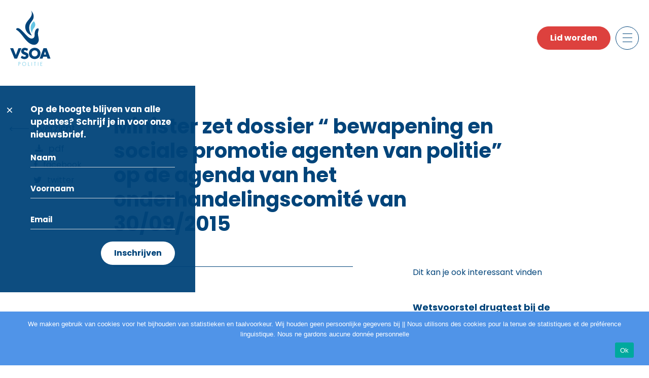

--- FILE ---
content_type: text/html; charset=UTF-8
request_url: https://vsoa-pol.be/minister-zet-dossier-bewapening-en-sociale-promotie-agenten-van-politie-op-de-agenda-van-het-onderhandelingscomite-van-30092015/
body_size: 13496
content:
<!DOCTYPE html>

<html class="no-js" lang="nl-BE">

<head>

    <meta charset="UTF-8">
    <meta name="viewport" content="width=device-width, initial-scale=1.0" >

    <link rel="profile" href="https://gmpg.org/xfn/11">

    <title>Minister zet dossier  “ bewapening en sociale promotie agenten van politie”  op de agenda van het onderhandelingscomité van 30/09/2015</title>
<meta name='robots' content='max-image-preview:large' />
<link rel='dns-prefetch' href='//cdn.jsdelivr.net' />
<link rel='dns-prefetch' href='//cdnjs.cloudflare.com' />
<link rel="alternate" type="application/rss+xml" title=" &raquo; feed" href="https://vsoa-pol.be/feed/" />
<link rel="alternate" type="application/rss+xml" title=" &raquo; reactiesfeed" href="https://vsoa-pol.be/comments/feed/" />
<link rel="alternate" type="application/rss+xml" title=" &raquo; Minister zet dossier  “ bewapening en sociale promotie agenten van politie”  op de agenda van het onderhandelingscomité van 30/09/2015 reactiesfeed" href="https://vsoa-pol.be/minister-zet-dossier-bewapening-en-sociale-promotie-agenten-van-politie-op-de-agenda-van-het-onderhandelingscomite-van-30092015/feed/" />
<link rel="alternate" title="oEmbed (JSON)" type="application/json+oembed" href="https://vsoa-pol.be/wp-json/oembed/1.0/embed?url=https%3A%2F%2Fvsoa-pol.be%2Fminister-zet-dossier-bewapening-en-sociale-promotie-agenten-van-politie-op-de-agenda-van-het-onderhandelingscomite-van-30092015%2F" />
<link rel="alternate" title="oEmbed (XML)" type="text/xml+oembed" href="https://vsoa-pol.be/wp-json/oembed/1.0/embed?url=https%3A%2F%2Fvsoa-pol.be%2Fminister-zet-dossier-bewapening-en-sociale-promotie-agenten-van-politie-op-de-agenda-van-het-onderhandelingscomite-van-30092015%2F&#038;format=xml" />
<style id='wp-img-auto-sizes-contain-inline-css'>
img:is([sizes=auto i],[sizes^="auto," i]){contain-intrinsic-size:3000px 1500px}
/*# sourceURL=wp-img-auto-sizes-contain-inline-css */
</style>
<style id='wp-emoji-styles-inline-css'>

	img.wp-smiley, img.emoji {
		display: inline !important;
		border: none !important;
		box-shadow: none !important;
		height: 1em !important;
		width: 1em !important;
		margin: 0 0.07em !important;
		vertical-align: -0.1em !important;
		background: none !important;
		padding: 0 !important;
	}
/*# sourceURL=wp-emoji-styles-inline-css */
</style>
<style id='wp-block-library-inline-css'>
:root{--wp-block-synced-color:#7a00df;--wp-block-synced-color--rgb:122,0,223;--wp-bound-block-color:var(--wp-block-synced-color);--wp-editor-canvas-background:#ddd;--wp-admin-theme-color:#007cba;--wp-admin-theme-color--rgb:0,124,186;--wp-admin-theme-color-darker-10:#006ba1;--wp-admin-theme-color-darker-10--rgb:0,107,160.5;--wp-admin-theme-color-darker-20:#005a87;--wp-admin-theme-color-darker-20--rgb:0,90,135;--wp-admin-border-width-focus:2px}@media (min-resolution:192dpi){:root{--wp-admin-border-width-focus:1.5px}}.wp-element-button{cursor:pointer}:root .has-very-light-gray-background-color{background-color:#eee}:root .has-very-dark-gray-background-color{background-color:#313131}:root .has-very-light-gray-color{color:#eee}:root .has-very-dark-gray-color{color:#313131}:root .has-vivid-green-cyan-to-vivid-cyan-blue-gradient-background{background:linear-gradient(135deg,#00d084,#0693e3)}:root .has-purple-crush-gradient-background{background:linear-gradient(135deg,#34e2e4,#4721fb 50%,#ab1dfe)}:root .has-hazy-dawn-gradient-background{background:linear-gradient(135deg,#faaca8,#dad0ec)}:root .has-subdued-olive-gradient-background{background:linear-gradient(135deg,#fafae1,#67a671)}:root .has-atomic-cream-gradient-background{background:linear-gradient(135deg,#fdd79a,#004a59)}:root .has-nightshade-gradient-background{background:linear-gradient(135deg,#330968,#31cdcf)}:root .has-midnight-gradient-background{background:linear-gradient(135deg,#020381,#2874fc)}:root{--wp--preset--font-size--normal:16px;--wp--preset--font-size--huge:42px}.has-regular-font-size{font-size:1em}.has-larger-font-size{font-size:2.625em}.has-normal-font-size{font-size:var(--wp--preset--font-size--normal)}.has-huge-font-size{font-size:var(--wp--preset--font-size--huge)}.has-text-align-center{text-align:center}.has-text-align-left{text-align:left}.has-text-align-right{text-align:right}.has-fit-text{white-space:nowrap!important}#end-resizable-editor-section{display:none}.aligncenter{clear:both}.items-justified-left{justify-content:flex-start}.items-justified-center{justify-content:center}.items-justified-right{justify-content:flex-end}.items-justified-space-between{justify-content:space-between}.screen-reader-text{border:0;clip-path:inset(50%);height:1px;margin:-1px;overflow:hidden;padding:0;position:absolute;width:1px;word-wrap:normal!important}.screen-reader-text:focus{background-color:#ddd;clip-path:none;color:#444;display:block;font-size:1em;height:auto;left:5px;line-height:normal;padding:15px 23px 14px;text-decoration:none;top:5px;width:auto;z-index:100000}html :where(.has-border-color){border-style:solid}html :where([style*=border-top-color]){border-top-style:solid}html :where([style*=border-right-color]){border-right-style:solid}html :where([style*=border-bottom-color]){border-bottom-style:solid}html :where([style*=border-left-color]){border-left-style:solid}html :where([style*=border-width]){border-style:solid}html :where([style*=border-top-width]){border-top-style:solid}html :where([style*=border-right-width]){border-right-style:solid}html :where([style*=border-bottom-width]){border-bottom-style:solid}html :where([style*=border-left-width]){border-left-style:solid}html :where(img[class*=wp-image-]){height:auto;max-width:100%}:where(figure){margin:0 0 1em}html :where(.is-position-sticky){--wp-admin--admin-bar--position-offset:var(--wp-admin--admin-bar--height,0px)}@media screen and (max-width:600px){html :where(.is-position-sticky){--wp-admin--admin-bar--position-offset:0px}}

/*# sourceURL=wp-block-library-inline-css */
</style><style id='wp-block-paragraph-inline-css'>
.is-small-text{font-size:.875em}.is-regular-text{font-size:1em}.is-large-text{font-size:2.25em}.is-larger-text{font-size:3em}.has-drop-cap:not(:focus):first-letter{float:left;font-size:8.4em;font-style:normal;font-weight:100;line-height:.68;margin:.05em .1em 0 0;text-transform:uppercase}body.rtl .has-drop-cap:not(:focus):first-letter{float:none;margin-left:.1em}p.has-drop-cap.has-background{overflow:hidden}:root :where(p.has-background){padding:1.25em 2.375em}:where(p.has-text-color:not(.has-link-color)) a{color:inherit}p.has-text-align-left[style*="writing-mode:vertical-lr"],p.has-text-align-right[style*="writing-mode:vertical-rl"]{rotate:180deg}
/*# sourceURL=https://vsoa-pol.be/wp-includes/blocks/paragraph/style.min.css */
</style>
<style id='global-styles-inline-css'>
:root{--wp--preset--aspect-ratio--square: 1;--wp--preset--aspect-ratio--4-3: 4/3;--wp--preset--aspect-ratio--3-4: 3/4;--wp--preset--aspect-ratio--3-2: 3/2;--wp--preset--aspect-ratio--2-3: 2/3;--wp--preset--aspect-ratio--16-9: 16/9;--wp--preset--aspect-ratio--9-16: 9/16;--wp--preset--color--black: #000000;--wp--preset--color--cyan-bluish-gray: #abb8c3;--wp--preset--color--white: #ffffff;--wp--preset--color--pale-pink: #f78da7;--wp--preset--color--vivid-red: #cf2e2e;--wp--preset--color--luminous-vivid-orange: #ff6900;--wp--preset--color--luminous-vivid-amber: #fcb900;--wp--preset--color--light-green-cyan: #7bdcb5;--wp--preset--color--vivid-green-cyan: #00d084;--wp--preset--color--pale-cyan-blue: #8ed1fc;--wp--preset--color--vivid-cyan-blue: #0693e3;--wp--preset--color--vivid-purple: #9b51e0;--wp--preset--color--accent: ;--wp--preset--color--primary: ;--wp--preset--color--secondary: ;--wp--preset--color--subtle-background: ;--wp--preset--color--background: #ffffff;--wp--preset--gradient--vivid-cyan-blue-to-vivid-purple: linear-gradient(135deg,rgb(6,147,227) 0%,rgb(155,81,224) 100%);--wp--preset--gradient--light-green-cyan-to-vivid-green-cyan: linear-gradient(135deg,rgb(122,220,180) 0%,rgb(0,208,130) 100%);--wp--preset--gradient--luminous-vivid-amber-to-luminous-vivid-orange: linear-gradient(135deg,rgb(252,185,0) 0%,rgb(255,105,0) 100%);--wp--preset--gradient--luminous-vivid-orange-to-vivid-red: linear-gradient(135deg,rgb(255,105,0) 0%,rgb(207,46,46) 100%);--wp--preset--gradient--very-light-gray-to-cyan-bluish-gray: linear-gradient(135deg,rgb(238,238,238) 0%,rgb(169,184,195) 100%);--wp--preset--gradient--cool-to-warm-spectrum: linear-gradient(135deg,rgb(74,234,220) 0%,rgb(151,120,209) 20%,rgb(207,42,186) 40%,rgb(238,44,130) 60%,rgb(251,105,98) 80%,rgb(254,248,76) 100%);--wp--preset--gradient--blush-light-purple: linear-gradient(135deg,rgb(255,206,236) 0%,rgb(152,150,240) 100%);--wp--preset--gradient--blush-bordeaux: linear-gradient(135deg,rgb(254,205,165) 0%,rgb(254,45,45) 50%,rgb(107,0,62) 100%);--wp--preset--gradient--luminous-dusk: linear-gradient(135deg,rgb(255,203,112) 0%,rgb(199,81,192) 50%,rgb(65,88,208) 100%);--wp--preset--gradient--pale-ocean: linear-gradient(135deg,rgb(255,245,203) 0%,rgb(182,227,212) 50%,rgb(51,167,181) 100%);--wp--preset--gradient--electric-grass: linear-gradient(135deg,rgb(202,248,128) 0%,rgb(113,206,126) 100%);--wp--preset--gradient--midnight: linear-gradient(135deg,rgb(2,3,129) 0%,rgb(40,116,252) 100%);--wp--preset--font-size--small: 18px;--wp--preset--font-size--medium: 20px;--wp--preset--font-size--large: 26.25px;--wp--preset--font-size--x-large: 42px;--wp--preset--font-size--normal: 21px;--wp--preset--font-size--larger: 32px;--wp--preset--spacing--20: 0.44rem;--wp--preset--spacing--30: 0.67rem;--wp--preset--spacing--40: 1rem;--wp--preset--spacing--50: 1.5rem;--wp--preset--spacing--60: 2.25rem;--wp--preset--spacing--70: 3.38rem;--wp--preset--spacing--80: 5.06rem;--wp--preset--shadow--natural: 6px 6px 9px rgba(0, 0, 0, 0.2);--wp--preset--shadow--deep: 12px 12px 50px rgba(0, 0, 0, 0.4);--wp--preset--shadow--sharp: 6px 6px 0px rgba(0, 0, 0, 0.2);--wp--preset--shadow--outlined: 6px 6px 0px -3px rgb(255, 255, 255), 6px 6px rgb(0, 0, 0);--wp--preset--shadow--crisp: 6px 6px 0px rgb(0, 0, 0);}:where(.is-layout-flex){gap: 0.5em;}:where(.is-layout-grid){gap: 0.5em;}body .is-layout-flex{display: flex;}.is-layout-flex{flex-wrap: wrap;align-items: center;}.is-layout-flex > :is(*, div){margin: 0;}body .is-layout-grid{display: grid;}.is-layout-grid > :is(*, div){margin: 0;}:where(.wp-block-columns.is-layout-flex){gap: 2em;}:where(.wp-block-columns.is-layout-grid){gap: 2em;}:where(.wp-block-post-template.is-layout-flex){gap: 1.25em;}:where(.wp-block-post-template.is-layout-grid){gap: 1.25em;}.has-black-color{color: var(--wp--preset--color--black) !important;}.has-cyan-bluish-gray-color{color: var(--wp--preset--color--cyan-bluish-gray) !important;}.has-white-color{color: var(--wp--preset--color--white) !important;}.has-pale-pink-color{color: var(--wp--preset--color--pale-pink) !important;}.has-vivid-red-color{color: var(--wp--preset--color--vivid-red) !important;}.has-luminous-vivid-orange-color{color: var(--wp--preset--color--luminous-vivid-orange) !important;}.has-luminous-vivid-amber-color{color: var(--wp--preset--color--luminous-vivid-amber) !important;}.has-light-green-cyan-color{color: var(--wp--preset--color--light-green-cyan) !important;}.has-vivid-green-cyan-color{color: var(--wp--preset--color--vivid-green-cyan) !important;}.has-pale-cyan-blue-color{color: var(--wp--preset--color--pale-cyan-blue) !important;}.has-vivid-cyan-blue-color{color: var(--wp--preset--color--vivid-cyan-blue) !important;}.has-vivid-purple-color{color: var(--wp--preset--color--vivid-purple) !important;}.has-black-background-color{background-color: var(--wp--preset--color--black) !important;}.has-cyan-bluish-gray-background-color{background-color: var(--wp--preset--color--cyan-bluish-gray) !important;}.has-white-background-color{background-color: var(--wp--preset--color--white) !important;}.has-pale-pink-background-color{background-color: var(--wp--preset--color--pale-pink) !important;}.has-vivid-red-background-color{background-color: var(--wp--preset--color--vivid-red) !important;}.has-luminous-vivid-orange-background-color{background-color: var(--wp--preset--color--luminous-vivid-orange) !important;}.has-luminous-vivid-amber-background-color{background-color: var(--wp--preset--color--luminous-vivid-amber) !important;}.has-light-green-cyan-background-color{background-color: var(--wp--preset--color--light-green-cyan) !important;}.has-vivid-green-cyan-background-color{background-color: var(--wp--preset--color--vivid-green-cyan) !important;}.has-pale-cyan-blue-background-color{background-color: var(--wp--preset--color--pale-cyan-blue) !important;}.has-vivid-cyan-blue-background-color{background-color: var(--wp--preset--color--vivid-cyan-blue) !important;}.has-vivid-purple-background-color{background-color: var(--wp--preset--color--vivid-purple) !important;}.has-black-border-color{border-color: var(--wp--preset--color--black) !important;}.has-cyan-bluish-gray-border-color{border-color: var(--wp--preset--color--cyan-bluish-gray) !important;}.has-white-border-color{border-color: var(--wp--preset--color--white) !important;}.has-pale-pink-border-color{border-color: var(--wp--preset--color--pale-pink) !important;}.has-vivid-red-border-color{border-color: var(--wp--preset--color--vivid-red) !important;}.has-luminous-vivid-orange-border-color{border-color: var(--wp--preset--color--luminous-vivid-orange) !important;}.has-luminous-vivid-amber-border-color{border-color: var(--wp--preset--color--luminous-vivid-amber) !important;}.has-light-green-cyan-border-color{border-color: var(--wp--preset--color--light-green-cyan) !important;}.has-vivid-green-cyan-border-color{border-color: var(--wp--preset--color--vivid-green-cyan) !important;}.has-pale-cyan-blue-border-color{border-color: var(--wp--preset--color--pale-cyan-blue) !important;}.has-vivid-cyan-blue-border-color{border-color: var(--wp--preset--color--vivid-cyan-blue) !important;}.has-vivid-purple-border-color{border-color: var(--wp--preset--color--vivid-purple) !important;}.has-vivid-cyan-blue-to-vivid-purple-gradient-background{background: var(--wp--preset--gradient--vivid-cyan-blue-to-vivid-purple) !important;}.has-light-green-cyan-to-vivid-green-cyan-gradient-background{background: var(--wp--preset--gradient--light-green-cyan-to-vivid-green-cyan) !important;}.has-luminous-vivid-amber-to-luminous-vivid-orange-gradient-background{background: var(--wp--preset--gradient--luminous-vivid-amber-to-luminous-vivid-orange) !important;}.has-luminous-vivid-orange-to-vivid-red-gradient-background{background: var(--wp--preset--gradient--luminous-vivid-orange-to-vivid-red) !important;}.has-very-light-gray-to-cyan-bluish-gray-gradient-background{background: var(--wp--preset--gradient--very-light-gray-to-cyan-bluish-gray) !important;}.has-cool-to-warm-spectrum-gradient-background{background: var(--wp--preset--gradient--cool-to-warm-spectrum) !important;}.has-blush-light-purple-gradient-background{background: var(--wp--preset--gradient--blush-light-purple) !important;}.has-blush-bordeaux-gradient-background{background: var(--wp--preset--gradient--blush-bordeaux) !important;}.has-luminous-dusk-gradient-background{background: var(--wp--preset--gradient--luminous-dusk) !important;}.has-pale-ocean-gradient-background{background: var(--wp--preset--gradient--pale-ocean) !important;}.has-electric-grass-gradient-background{background: var(--wp--preset--gradient--electric-grass) !important;}.has-midnight-gradient-background{background: var(--wp--preset--gradient--midnight) !important;}.has-small-font-size{font-size: var(--wp--preset--font-size--small) !important;}.has-medium-font-size{font-size: var(--wp--preset--font-size--medium) !important;}.has-large-font-size{font-size: var(--wp--preset--font-size--large) !important;}.has-x-large-font-size{font-size: var(--wp--preset--font-size--x-large) !important;}
/*# sourceURL=global-styles-inline-css */
</style>

<style id='classic-theme-styles-inline-css'>
/*! This file is auto-generated */
.wp-block-button__link{color:#fff;background-color:#32373c;border-radius:9999px;box-shadow:none;text-decoration:none;padding:calc(.667em + 2px) calc(1.333em + 2px);font-size:1.125em}.wp-block-file__button{background:#32373c;color:#fff;text-decoration:none}
/*# sourceURL=/wp-includes/css/classic-themes.min.css */
</style>
<link rel='stylesheet' id='helpie-faq-bundle-styles-css' href='https://vsoa-pol.be/wp-content/plugins/helpie-faq/assets/bundles/main.app.css?ver=1.39' media='all' />
<link rel='stylesheet' id='contact-form-7-css' href='https://vsoa-pol.be/wp-content/plugins/contact-form-7/includes/css/styles.css?ver=6.1.1' media='all' />
<link rel='stylesheet' id='cookie-notice-front-css' href='https://vsoa-pol.be/wp-content/plugins/cookie-notice/css/front.min.css?ver=2.5.7' media='all' />
<link rel='stylesheet' id='fvp-frontend-css' href='https://vsoa-pol.be/wp-content/plugins/featured-video-plus/styles/frontend.css?ver=2.3.3' media='all' />
<link rel='stylesheet' id='wp-downloadmanager-css' href='https://vsoa-pol.be/wp-content/plugins/wp-downloadmanager/download-css.css?ver=1.68.11' media='all' />
<link rel='stylesheet' id='vsoa-style-css' href='https://vsoa-pol.be/wp-content/themes/vsoa/style.css?ver=6.9' media='all' />
<link rel='stylesheet' id='vsoa-print-style-css' href='https://vsoa-pol.be/wp-content/themes/vsoa/print.css?ver=6.9' media='print' />
<link rel='stylesheet' id='ui-css-css' href='https://cdnjs.cloudflare.com/ajax/libs/jqueryui/1.12.1/jquery-ui.min.css?ver=6.9' media='all' />
<script id="cookie-notice-front-js-before">
var cnArgs = {"ajaxUrl":"https:\/\/vsoa-pol.be\/wp-admin\/admin-ajax.php","nonce":"e9a6cdeab2","hideEffect":"fade","position":"bottom","onScroll":false,"onScrollOffset":100,"onClick":false,"cookieName":"cookie_notice_accepted","cookieTime":2592000,"cookieTimeRejected":2592000,"globalCookie":false,"redirection":false,"cache":false,"revokeCookies":false,"revokeCookiesOpt":"automatic"};

//# sourceURL=cookie-notice-front-js-before
</script>
<script src="https://vsoa-pol.be/wp-content/plugins/cookie-notice/js/front.min.js?ver=2.5.7" id="cookie-notice-front-js"></script>
<script src="https://vsoa-pol.be/wp-includes/js/jquery/jquery.min.js?ver=3.7.1" id="jquery-core-js"></script>
<script src="https://vsoa-pol.be/wp-includes/js/jquery/jquery-migrate.min.js?ver=3.4.1" id="jquery-migrate-js"></script>
<script src="https://vsoa-pol.be/wp-content/plugins/featured-video-plus/js/jquery.fitvids.min.js?ver=master-2015-08" id="jquery.fitvids-js"></script>
<script id="fvp-frontend-js-extra">
var fvpdata = {"ajaxurl":"https://vsoa-pol.be/wp-admin/admin-ajax.php","nonce":"0aba5880e1","fitvids":"1","dynamic":"","overlay":"","opacity":"0.75","color":"b","width":"640"};
//# sourceURL=fvp-frontend-js-extra
</script>
<script src="https://vsoa-pol.be/wp-content/plugins/featured-video-plus/js/frontend.min.js?ver=2.3.3" id="fvp-frontend-js"></script>
<script src="https://vsoa-pol.be/wp-content/themes/vsoa/assets/js/index.js?ver=6.9" id="vsoa-js-js" async></script>
<link rel="https://api.w.org/" href="https://vsoa-pol.be/wp-json/" /><link rel="alternate" title="JSON" type="application/json" href="https://vsoa-pol.be/wp-json/wp/v2/posts/3570" /><link rel="EditURI" type="application/rsd+xml" title="RSD" href="https://vsoa-pol.be/xmlrpc.php?rsd" />
<meta name="generator" content="WordPress 6.9" />
<link rel="canonical" href="https://vsoa-pol.be/minister-zet-dossier-bewapening-en-sociale-promotie-agenten-van-politie-op-de-agenda-van-het-onderhandelingscomite-van-30092015/" />
<link rel='shortlink' href='https://vsoa-pol.be/?p=3570' />
	<script>document.documentElement.className = document.documentElement.className.replace( 'no-js', 'js' );</script>
	<style id="custom-background-css">
body.custom-background { background-color: #ffffff; }
</style>
	<style type="text/css">.helpie-faq.accordions .helpie-mark{background-color:#ff0!important}.helpie-faq.accordions .helpie-mark{color:#000!important}.helpie-faq.accordions.custom-styles .accordion .accordion__item .accordion__header{padding-top:15px;padding-right:15px;padding-bottom:15px;padding-left:15px;}.helpie-faq.accordions.custom-styles .accordion .accordion__item .accordion__body{padding-top:15px;padding-right:15px;padding-bottom:0px;padding-left:15px;}.helpie-faq.accordions.custom-styles .accordion .accordion__item{border-top-width:0px;border-right-width:0px;border-bottom-width:1px;border-left-width:0px;border-color:#44596B;border-style:solid;}.helpie-faq.custom-styles .accordion .accordion__item{margin-top:0px;margin-right:0px;margin-bottom:0px;margin-left:0px;}.helpie-faq.custom-styles .accordion__item .accordion__header .accordion__toggle .accordion__toggle-icons{color:#44596B!important}.helpie-faq.custom-styles .accordion__header:after,.helpie-faq.custom-styles .accordion__header:before{background-color:#44596B!important}.helpie-faq-form__toggle{padding-top:15px!important;padding-right:15px!important;padding-bottom:15px!important;padding-left:15px!important;}.helpie-faq-form__submit{padding-top:15px!important;padding-right:15px!important;padding-bottom:15px!important;padding-left:15px!important;}</style>

    <!-- Font -->
    <link rel="preconnect" href="https://fonts.googleapis.com">
    <link rel="preconnect" href="https://fonts.gstatic.com" crossorigin>
    <link href="https://fonts.googleapis.com/css2?family=Poppins:wght@300;400;500;600;700&display=swap" rel="stylesheet">

    <!-- favicon -->
    <link rel="apple-touch-icon" sizes="57x57" href="https://vsoa-pol.be/wp-content/themes/vsoa/assets/images/favicon/apple-icon-57x57.png">
    <link rel="apple-touch-icon" sizes="60x60" href="https://vsoa-pol.be/wp-content/themes/vsoa/assets/images/favicon/apple-icon-60x60.png">
    <link rel="apple-touch-icon" sizes="72x72" href="https://vsoa-pol.be/wp-content/themes/vsoa/assets/images/favicon/apple-icon-72x72.png">
    <link rel="apple-touch-icon" sizes="76x76" href="https://vsoa-pol.be/wp-content/themes/vsoa/assets/images/favicon/apple-icon-76x76.png">
    <link rel="apple-touch-icon" sizes="114x114" href="https://vsoa-pol.be/wp-content/themes/vsoa/assets/images/favicon/apple-icon-114x114.png">
    <link rel="apple-touch-icon" sizes="120x120" href="https://vsoa-pol.be/wp-content/themes/vsoa/assets/images/favicon/apple-icon-120x120.png">
    <link rel="apple-touch-icon" sizes="144x144" href="https://vsoa-pol.be/wp-content/themes/vsoa/assets/images/favicon/apple-icon-144x144.png">
    <link rel="apple-touch-icon" sizes="152x152" href="https://vsoa-pol.be/wp-content/themes/vsoa/assets/images/favicon/apple-icon-152x152.png">
    <link rel="apple-touch-icon" sizes="180x180" href="https://vsoa-pol.be/wp-content/themes/vsoa/assets/images/favicon/apple-icon-180x180.png">
    <link rel="icon" type="image/png" sizes="192x192"  href="https://vsoa-pol.be/wp-content/themes/vsoa/assets/images/favicon/android-icon-192x192.png">
    <link rel="icon" type="image/png" sizes="32x32" href="https://vsoa-pol.be/wp-content/themes/vsoa/assets/images/favicon/favicon-32x32.png">
    <link rel="icon" type="image/png" sizes="96x96" href="https://vsoa-pol.be/wp-content/themes/vsoa/assets/images/favicon/favicon-96x96.png">
    <link rel="icon" type="image/png" sizes="16x16" href="https://vsoa-pol.be/wp-content/themes/vsoa/assets/images/favicon/favicon-16x16.png">
    <link rel="manifest" href="https://vsoa-pol.be/wp-content/themes/vsoa/assets/images/favicon/manifest.json">
    <meta name="msapplication-TileColor" content="#ffffff">
    <meta name="msapplication-TileImage" content="https://vsoa-pol.be/wp-content/themes/vsoa/assets/images/favicon/ms-icon-144x144.png">
    <meta name="theme-color" content="#ffffff">



    <!-- style -->

    <!-- Owl Stylesheets -->
    <link rel="stylesheet" href="https://vsoa-pol.be/wp-content/themes/vsoa/assets/css/owl.carousel.min.css">
    <link rel="stylesheet" href="https://vsoa-pol.be/wp-content/themes/vsoa/assets/css/owl.theme.default.min.css">

    <link href="https://vsoa-pol.be/wp-content/themes/vsoa/assets/css/style.css" rel="stylesheet" type="text/css" />

    <!-- Js -->
    <script src="https://code.jquery.com/jquery-3.6.0.min.js" crossorigin="anonymous"></script>
    <script src="https://cdn.jsdelivr.net/npm/@popperjs/core@2.9.2/dist/umd/popper.min.js" integrity="sha384-IQsoLXl5PILFhosVNubq5LC7Qb9DXgDA9i+tQ8Zj3iwWAwPtgFTxbJ8NT4GN1R8p" crossorigin="anonymous"></script>
    <script src="https://cdn.jsdelivr.net/npm/bootstrap@5.0.2/dist/js/bootstrap.min.js" integrity="sha384-cVKIPhGWiC2Al4u+LWgxfKTRIcfu0JTxR+EQDz/bgldoEyl4H0zUF0QKbrJ0EcQF" crossorigin="anonymous"></script>

    <!-- Js carousel -->
    <script src="https://vsoa-pol.be/wp-content/themes/vsoa/assets/js/owl.carousel.js"></script>
    <script src="https://vsoa-pol.be/wp-content/themes/vsoa/assets/js/jquery.mousewheel.min.js"></script>

    <!-- Js custom -->
    <script type="text/javascript" src="https://vsoa-pol.be/wp-content/themes/vsoa/assets/js/custom.js"></script>

    <!--    <script async src="https://static.addtoany.com/menu/page.js"></script>-->

</head>

<body class="wp-singular post-template-default single single-post postid-3570 single-format-standard custom-background wp-embed-responsive wp-theme-vsoa cookies-not-set singular enable-search-modal missing-post-thumbnail has-single-pagination showing-comments show-avatars footer-top-hidden reduced-spacing" id="page_3570">
<a class="skip-link screen-reader-text" href="#site-content">Skip to the content</a>
<div class="wrapper">

    <div class="content">


        <header class="header">

            <nav class="navbar navbar-light">
                <div class="container">
                    <div class="navbar-brand-logo">
                                                    <a href="https://vsoa-pol.be/">
                                <img src="https://vsoa-pol.be/wp-content/themes/vsoa/assets/images/logo-min.svg" alt="">
                            </a>
                                                </div> <!-- AND .navbar-brand-log -->
                    <div class="d-flex">

                        <div class="ms-2 btn-mob-sm">
                            <p><a class="btn btn-secondary" href="/lid-worden">Lid worden</a></p>                        </div>

                        <button class="btn toggler-icon collapsed ms-2" type="button" data-bs-toggle="offcanvas" data-bs-target="#offcanvasNavbar" aria-controls="offcanvasNavbar">
                            <span></span>
                            <span></span>
                            <span></span>
                            <span></span>
                        </button>
                        <div class="offcanvas offcanvas-top" tabindex="-1" id="offcanvasNavbar" aria-labelledby="offcanvasNavbarLabel">

                            <div class="offcanvas-body">

                                <div class="container">


                                    <div class="accordion accordion-style" id="accordionMenuHeader">

                                        <div class="list-group-columns">

                                            <div class="list-column desc_none">
                                                <div>
                                                    <button class="accordion-button collapsed" type="button" data-bs-toggle="collapse" data-bs-target="#collapseOvervsoa" aria-expanded="false" aria-controls="collapseOvervsoa">



                                                                                                                    <h3 class="title-md hr-title">Over vsoa</h3>
                                                            


                                                    </button>
                                                    <div id="collapseOvervsoa" class="accordion-collapse collapse" aria-labelledby="headingOvervsoa" data-bs-parent="#accordionMenuHeader">
                                                        <ul class="nav-menu-list">

                                                                                                                            <li>
                                                                    <a href=" /visie/">Visie</a>
                                                                </li>
                                                                <li>
                                                                    <a href=" /geweld-tegen-politie/">Geweld tegen politie</a>
                                                                </li>
                                                                <li>
                                                                    <a href=" /vsoa-politie-staat-dicht-bij-u/">Diensten</a>
                                                                </li>
                                                                <li>
                                                                    <a href=" /voordelen/">Voordelen</a>
                                                                </li>
                                                                <li>
                                                                    <a href=" /contactpersoon/">Contactpersoon</a>
                                                                </li>
                                                                
                                                        </ul>
                                                    </div>
                                                </div>
                                            </div>
                                            <div class="list-column mob_none">
                                                <div>
                                                                                                            <a href="/vsoa-politie-staat-dicht-bij-u" class="title-md hr-title">Over vsoa</a>
                                                                                                            <div id="collapseOvervsoa" class="accordion-collapse collapse" aria-labelledby="headingOvervsoa" data-bs-parent="#accordionMenuHeader">
                                                        <ul class="nav-menu-list">

                                                                                                                            <li>
                                                                    <a href=" /visie/">Visie</a>
                                                                </li>
                                                                <li>
                                                                    <a href=" /geweld-tegen-politie/">Geweld tegen politie</a>
                                                                </li>
                                                                <li>
                                                                    <a href=" /vsoa-politie-staat-dicht-bij-u/">Diensten</a>
                                                                </li>
                                                                <li>
                                                                    <a href=" /voordelen/">Voordelen</a>
                                                                </li>
                                                                <li>
                                                                    <a href=" /contactpersoon/">Contactpersoon</a>
                                                                </li>
                                                                
                                                        </ul>
                                                    </div>
                                                </div>
                                            </div>
                                            <div class="list-column">
                                                <div>

                                                                                                            <a class="title-md hr-title" href=" /afdelingen-afgevaardigden/">Afdelingen  <br> & afgevaardigden</a>
                                                        

                                                </div>
                                                <div class="mob_none">
                                                                                                            <a id="news_headline" class="title-md hr-title" href="/nieuws-laatste/">Nieuws</a>
                                                        
                                                    <div id="collapseNieuws" class="accordion-collapse collapse" aria-labelledby="headingNieuws" data-bs-parent="#accordionMenuHeader">
                                                        <ul class="nav-menu-list">

                                                                                                                            <!--                                                                <li>-->
                                                                <!--                                                                    <a href=" /nieuws/">All</a>-->
                                                                <!--                                                                </li>-->
                                                                <li>
                                                                    <a href=" /nieuws-laatste/">Laatste nieuws</a>
                                                                </li>
                                                                <li>
                                                                    <a href=" /nieuws-newsletter/">Newsletter</a>
                                                                </li>
                                                                

                                                        </ul>
                                                    </div>
                                                </div>
                                                <div class="desc_none">
                                                    <button class="accordion-button collapsed" type="button" data-bs-toggle="collapse" data-bs-target="#collapseNieuws" aria-expanded="false" aria-controls="collapseNieuws">

                                                                                                                    <a id="news_headline" class="title-md hr-title" href="/nieuws-laatste/">Nieuws</a>
                                                            

                                                    </button>
                                                    <div id="collapseNieuws" class="accordion-collapse collapse" aria-labelledby="headingNieuws" data-bs-parent="#accordionMenuHeader">
                                                        <ul class="nav-menu-list">

                                                                                                                            <!--                                                                <li>-->
                                                                <!--                                                                    <a href=" /nieuws/">All</a>-->
                                                                <!--                                                                </li>-->
                                                                <li>
                                                                    <a href=" /nieuws-laatste/">Laatste nieuws</a>
                                                                </li>
                                                                <li>
                                                                    <a href=" /nieuws-newsletter/">Newsletter</a>
                                                                </li>
                                                                

                                                        </ul>
                                                    </div>
                                                </div>
                                            </div>
                                            <div class="list-column desc_none">
                                                <div>
                                                    <button class="accordion-button collapsed" type="button" data-bs-toggle="collapse" data-bs-target="#collapseContact" aria-expanded="false" aria-controls="collapseContact">
                                                        <h3 class="title-md hr-title">Contact</h3>
                                                    </button>
                                                    <div id="collapseContact" class="accordion-collapse collapse" aria-labelledby="headingContact" data-bs-parent="#accordionMenuHeader">
                                                                                                                    <div>
                                                                <h3><a href="/contact" class="menu_link_contact">Contactformulier</a></h3>
                                                            </div>
                                                                                                                <ul class="nav-menu-list nav-menu-list-mb">


                                                                                                                            <li>
                                                                    <h4 class="title-sm txt-color">Adres</h4>
                                                                    <ul class="list-unstyled">
                                                                        <li>
                                                                            Minervastraat 8,
                                                                        </li>
                                                                        <li>
                                                                            1930 Zaventem
                                                                        </li>
                                                                    </ul>
                                                                </li>
                                                                <li>
                                                                    <h4 class="title-sm txt-color">E-mail</h4>
                                                                    <ul class="list-unstyled">
                                                                        <li>
                                                                            <a class="text-decoration" href="mailto:info@vsoa-pol.be">info@vsoa-pol.be</a>
                                                                        </li>
                                                                    </ul>
                                                                </li>
                                                                <li>
                                                                    <h4 class="title-sm txt-color"> Telefoon</h4>
                                                                    <ul class="list-unstyled">
                                                                        <li>
                                                                            <a href="tel:026605911">02 660 59 11</a>
                                                                        </li>
                                                                    </ul>
                                                                </li>
                                                                <li>
                                                                    <h4 class="title-sm txt-color"> Fax</h4>
                                                                    <ul class="list-unstyled">
                                                                        <li>
                                                                            <a href="tel:026605097">02 660 50 97</a>
                                                                        </li>
                                                                    </ul>
                                                                </li>
                                                                


                                                        </ul>
                                                    </div>
                                                </div>
                                            </div>
                                            <div class="list-column mob_none">
                                                <div>
                                                                                                            <a href="/contact" class="title-md hr-title">Contact</a>
                                                                                                        <div id="collapseContact" class="accordion-collapse collapse" aria-labelledby="headingContact" data-bs-parent="#accordionMenuHeader">
                                                        <ul class="nav-menu-list nav-menu-list-mb">


                                                                                                                            <li>
                                                                    <h4 class="title-sm txt-color">Adres</h4>
                                                                    <ul class="list-unstyled">
                                                                        <li>
                                                                            Minervastraat 8,
                                                                        </li>
                                                                        <li>
                                                                            1930 Zaventem
                                                                        </li>
                                                                    </ul>
                                                                </li>
                                                                <li>
                                                                    <h4 class="title-sm txt-color">E-mail</h4>
                                                                    <ul class="list-unstyled">
                                                                        <li>
                                                                            <a class="text-decoration" href="mailto:info@vsoa-pol.be">info@vsoa-pol.be</a>
                                                                        </li>
                                                                    </ul>
                                                                </li>
                                                                <li>
                                                                    <h4 class="title-sm txt-color"> Telefoon</h4>
                                                                    <ul class="list-unstyled">
                                                                        <li>
                                                                            <a href="tel:026605911">02 660 59 11</a>
                                                                        </li>
                                                                    </ul>
                                                                </li>
                                                                <li>
                                                                    <h4 class="title-sm txt-color"> Fax</h4>
                                                                    <ul class="list-unstyled">
                                                                        <li>
                                                                            <a href="tel:026605097">02 660 50 97</a>
                                                                        </li>
                                                                    </ul>
                                                                </li>
                                                                


                                                        </ul>
                                                    </div>
                                                </div>
                                            </div>
                                        </div>

                                    </div>

                                    <div class="footer-menu-btn desktop-none mb-3 mt-1">

                                        <p><a class="btn btn-secondary" href="/lid-worden">Lid worden</a></p>
                                        <a class="btn btn-outline-light" href="/faq-nl/">FAQ</a>
                                    </div>	<!-- AND .footer-menu-btn -->

                                    <div class="footer-menu">

                                        <div class="footer-fixed">

                                            <ul class="nav-menu-list nav-menu-list-hr">
<li>
<h3 class="title-md">Volg ons op</h3>
</li>
<li>
	<a href="https://www.facebook.com/VSOAPolitie/">Facebook</a>
</li>
<li>
	<a href="https://twitter.com/VSOAPOLITIE">Twitter</a>
</li>
</ul>
                                            <div class="footer-menu-btn">

                                                <div class="menu-languages-menu-container"><ul id="menu-languages-menu" class="list-unstyled list-link-hr"><li id="menu-item-47-fr" class="lang-item lang-item-5 lang-item-fr no-translation lang-item-first menu-item menu-item-type-custom menu-item-object-custom menu-item-47-fr"><a href="https://slfp-pol.be/" hreflang="fr-FR" lang="fr-FR">FR</a></li>
<li id="menu-item-47-nl" class="lang-item lang-item-7 lang-item-nl current-lang menu-item menu-item-type-custom menu-item-object-custom menu-item-47-nl"><a href="https://vsoa-pol.be/minister-zet-dossier-bewapening-en-sociale-promotie-agenten-van-politie-op-de-agenda-van-het-onderhandelingscomite-van-30092015/" hreflang="nl-BE" lang="nl-BE">NL</a></li>
</ul></div>
                                                <div class="mob-none">
                                                    <p><a class="btn btn-secondary" href="/lid-worden">Lid worden</a></p>
                                                    <a class="btn btn-outline-light" href="/faq-nl/">FAQ</a>
                                                </div>
                                            </div>
                                        </div>
                                    </div> <!-- AND .footer-menu -->

                                </div> <!-- AND .container -->
                            </div> 	<!-- AND .offcanvas-body -->
                        </div>	<!-- AND .offcanvas-top -->

                    </div> <!-- AND .d-flex -->
                </div> <!-- AND .container -->
            </nav> <!-- AND .navbar -->

        </header> <!-- AND .header -->
		


  <div class="main">  



  <div class="block-page">
        <div class="container left-side-container">


	        <div class="left-side">
	            <div class="breadcrumb-title-page breadcrumb-title-page-link">
	                
<p><a href="/nieuws-laatste/" data-type="URL">overzicht</a></p>
                                            <a class="pdfLink" target="_blank" href="https://vsoa-pol.be/wp-content/uploads/2015/11/150904-Onderhandeling-Agenten_van_politie.pdf">PDF</a>
                                        <div class="a2a_kit a2a_kit_size_32 single_social_block" data-a2a-url="https://vsoa-pol.be/minister-zet-dossier-bewapening-en-sociale-promotie-agenten-van-politie-op-de-agenda-van-het-onderhandelingscomite-van-30092015/" data-a2a-title="Minister zet dossier  “ bewapening en sociale promotie agenten van politie”  op de agenda van het onderhandelingscomité van 30/09/2015">
<!--                        <a class="a2a_button_facebook fbLink" target="_blank" href="https://www.facebook.com/sharer/sharer.php?u=https%3A%2F%2Fvsoa-pol.be%2Fde-sectorale-onderhandelingen-en-de-navap-een-voorzichtige-start%2F&t=De%20sectorale%20onderhandelingen%20en%20de%20NAVAP%3A%20een%20voorzichtige%20start.&quote=">Facebook</a>-->
<!---->
<!--                        <a class="a2a_button_facebook fbLink" target="_blank" href="https://www.facebook.com/sharer/sharer.php?u=https://vsoa-pol.be/de-sectorale-onderhandelingen-en-de-navap-een-voorzichtige-start/&t=De%20sectorale%20onderhandelingen%20en%20de%20NAVAP%3A%20een%20voorzichtige%20start.&quote=">Facebook</a>-->

                        <a class="a2a_button_facebook fbLink" target="_blank" href="https://www.facebook.com/sharer.php?u=https%3A%2F%2Fvsoa-pol.be%2Fminister-zet-dossier-bewapening-en-sociale-promotie-agenten-van-politie-op-de-agenda-van-het-onderhandelingscomite-van-30092015%2F&t=Minister+zet+dossier++%E2%80%9C+bewapening+en+sociale+promotie+agenten+van+politie%E2%80%9D++op+de+agenda+van+het+onderhandelingscomit%C3%A9+van+30%2F09%2F2015">Facebook</a>
                        <a class="a2a_button_twitter twLink" target="_blank" href="https://twitter.com/share?text=Minister+zet+dossier++%E2%80%9C+bewapening+en+sociale+promotie+agenten+van+politie%E2%80%9D++op+de+agenda+van+het+onderhandelingscomit%C3%A9+van+30%2F09%2F2015&url=https%3A%2F%2Fvsoa-pol.be%2Fminister-zet-dossier-bewapening-en-sociale-promotie-agenten-van-politie-op-de-agenda-van-het-onderhandelingscomite-van-30092015%2F" >Twitter</a>


                        <!--                        <a class="a2a_dd" href="https://www.addtoany.com/share"></a>-->
                    </div>

	            </div>
	        </div><!-- AND .left-side -->
	        <div class="container body-container">

                                                                            <div class="post-image-container">
                            	<h1 class="title-max">Minister zet dossier  “ bewapening en sociale promotie agenten van politie”  op de agenda van het onderhandelingscomité van 30/09/2015</h1>

									<div class="post-body">

										<div class="post-body-flex">
											<div class="border-post">

																								

																							</div>
											<div class="w-min">

																																				
		                                        		                                          <h4 class="title-min mb-4">Dit kan je ook interessant vinden</h4>	
		                                        			                                 	
		                                        <ul class="posts-link">
						                              
						                              
						                                <!-- the loop -->
						                                
						                                		<li><a href="https://vsoa-pol.be/wetsvoorstel-drugtest-bij-de-politie-het-stigmatiseren-van-de-politie-mag-nu-stilletjes-aan-gaan-stoppen/">Wetsvoorstel drugtest bij de Politie  Het stigmatiseren van de politie  mag nu stilletjes aan gaan stoppen.</a></li>
						                                
						                                
						                                		<li><a href="https://vsoa-pol.be/conclaaf-15-16-december-2025-goed-nieuws-nu-nog-de-uitvoering/">Conclaaf 15/16 december 2025 &#8211; Goed nieuws! Nu nog de uitvoering</a></li>
						                                
						                                
						                                		<li><a href="https://vsoa-pol.be/uurzakboekje-2026/">Uurzakboekje 2026</a></li>
						                                
						                                
						                                		<li><a href="https://vsoa-pol.be/eisenbundel-2025-aantrekkelijkheid-van-de-functie/">Eisenbundel 2025 &#8211; aantrekkelijkheid van de functie</a></li>
						                                
						                                						                                <!-- end of the loop -->
						                               

						                                
						                              		                                        </ul> <!-- AND .posts-link -->  

											</div>
										</div>


	                                </div>  <!-- AND .post-body -->

                                
                                
                            </div>
                        	        </div>   <!-- AND .body-container -->  

        </div>      
  
  </div> <!-- AND .block-page -->



  <!-- block 2 -->
      


  </div> <!-- AND .main --> 
    
</div><!-- AND .content -->



	<script type="speculationrules">
{"prefetch":[{"source":"document","where":{"and":[{"href_matches":"/*"},{"not":{"href_matches":["/wp-*.php","/wp-admin/*","/wp-content/uploads/*","/wp-content/*","/wp-content/plugins/*","/wp-content/themes/vsoa/*","/*\\?(.+)"]}},{"not":{"selector_matches":"a[rel~=\"nofollow\"]"}},{"not":{"selector_matches":".no-prefetch, .no-prefetch a"}}]},"eagerness":"conservative"}]}
</script>
    <script>
        jQuery(function($){
            $(document).on('click', '.popup-xs .close', function () {
                $('.popup-xs').addClass('d-none')
                $.ajax({
                    url: 'https://vsoa-pol.be/wp-admin/admin-ajax.php',
                    type: 'POST',
                    data: 'action=create_cookie',
                    success: function( ) {
                        // $('.popup-xs').addClass('d-none')
                    }
                });
            });
        });
    </script>
    	<script>
	/(trident|msie)/i.test(navigator.userAgent)&&document.getElementById&&window.addEventListener&&window.addEventListener("hashchange",function(){var t,e=location.hash.substring(1);/^[A-z0-9_-]+$/.test(e)&&(t=document.getElementById(e))&&(/^(?:a|select|input|button|textarea)$/i.test(t.tagName)||(t.tabIndex=-1),t.focus())},!1);
	</script>
	<script src="https://vsoa-pol.be/wp-includes/js/dist/hooks.min.js?ver=dd5603f07f9220ed27f1" id="wp-hooks-js"></script>
<script src="https://vsoa-pol.be/wp-includes/js/dist/i18n.min.js?ver=c26c3dc7bed366793375" id="wp-i18n-js"></script>
<script id="wp-i18n-js-after">
wp.i18n.setLocaleData( { 'text direction\u0004ltr': [ 'ltr' ] } );
//# sourceURL=wp-i18n-js-after
</script>
<script src="https://vsoa-pol.be/wp-content/plugins/contact-form-7/includes/swv/js/index.js?ver=6.1.1" id="swv-js"></script>
<script id="contact-form-7-js-translations">
( function( domain, translations ) {
	var localeData = translations.locale_data[ domain ] || translations.locale_data.messages;
	localeData[""].domain = domain;
	wp.i18n.setLocaleData( localeData, domain );
} )( "contact-form-7", {"translation-revision-date":"2025-08-12 18:52:17+0000","generator":"GlotPress\/4.0.1","domain":"messages","locale_data":{"messages":{"":{"domain":"messages","plural-forms":"nplurals=2; plural=n != 1;","lang":"nl_BE"},"This contact form is placed in the wrong place.":["Dit contactformulier staat op de verkeerde plek."],"Error:":["Fout:"]}},"comment":{"reference":"includes\/js\/index.js"}} );
//# sourceURL=contact-form-7-js-translations
</script>
<script id="contact-form-7-js-before">
var wpcf7 = {
    "api": {
        "root": "https:\/\/vsoa-pol.be\/wp-json\/",
        "namespace": "contact-form-7\/v1"
    }
};
//# sourceURL=contact-form-7-js-before
</script>
<script src="https://vsoa-pol.be/wp-content/plugins/contact-form-7/includes/js/index.js?ver=6.1.1" id="contact-form-7-js"></script>
<script src="https://vsoa-pol.be/wp-content/themes/vsoa/assets/js/datepicker.min.js" id="my-datepicker-js"></script>
<script src="https://vsoa-pol.be/wp-content/themes/vsoa/assets/js/mask.js" id="my-mask-js"></script>
<script src="https://cdn.jsdelivr.net/jquery.validation/1.16.0/jquery.validate.min.js" id="my-valid-js"></script>
<script src="https://cdn.jsdelivr.net/jquery.validation/1.16.0/additional-methods.min.js" id="my-valid2-js"></script>
<script src="https://www.google.com/recaptcha/api.js?render=6LcIy_0UAAAAAC1Lcfzdd33l0f7gJHOQGWC1kU0m&amp;ver=3.0" id="google-recaptcha-js"></script>
<script src="https://vsoa-pol.be/wp-includes/js/dist/vendor/wp-polyfill.min.js?ver=3.15.0" id="wp-polyfill-js"></script>
<script id="wpcf7-recaptcha-js-before">
var wpcf7_recaptcha = {
    "sitekey": "6LcIy_0UAAAAAC1Lcfzdd33l0f7gJHOQGWC1kU0m",
    "actions": {
        "homepage": "homepage",
        "contactform": "contactform"
    }
};
//# sourceURL=wpcf7-recaptcha-js-before
</script>
<script src="https://vsoa-pol.be/wp-content/plugins/contact-form-7/modules/recaptcha/index.js?ver=6.1.1" id="wpcf7-recaptcha-js"></script>
<script id="wp-emoji-settings" type="application/json">
{"baseUrl":"https://s.w.org/images/core/emoji/17.0.2/72x72/","ext":".png","svgUrl":"https://s.w.org/images/core/emoji/17.0.2/svg/","svgExt":".svg","source":{"concatemoji":"https://vsoa-pol.be/wp-includes/js/wp-emoji-release.min.js?ver=6.9"}}
</script>
<script type="module">
/*! This file is auto-generated */
const a=JSON.parse(document.getElementById("wp-emoji-settings").textContent),o=(window._wpemojiSettings=a,"wpEmojiSettingsSupports"),s=["flag","emoji"];function i(e){try{var t={supportTests:e,timestamp:(new Date).valueOf()};sessionStorage.setItem(o,JSON.stringify(t))}catch(e){}}function c(e,t,n){e.clearRect(0,0,e.canvas.width,e.canvas.height),e.fillText(t,0,0);t=new Uint32Array(e.getImageData(0,0,e.canvas.width,e.canvas.height).data);e.clearRect(0,0,e.canvas.width,e.canvas.height),e.fillText(n,0,0);const a=new Uint32Array(e.getImageData(0,0,e.canvas.width,e.canvas.height).data);return t.every((e,t)=>e===a[t])}function p(e,t){e.clearRect(0,0,e.canvas.width,e.canvas.height),e.fillText(t,0,0);var n=e.getImageData(16,16,1,1);for(let e=0;e<n.data.length;e++)if(0!==n.data[e])return!1;return!0}function u(e,t,n,a){switch(t){case"flag":return n(e,"\ud83c\udff3\ufe0f\u200d\u26a7\ufe0f","\ud83c\udff3\ufe0f\u200b\u26a7\ufe0f")?!1:!n(e,"\ud83c\udde8\ud83c\uddf6","\ud83c\udde8\u200b\ud83c\uddf6")&&!n(e,"\ud83c\udff4\udb40\udc67\udb40\udc62\udb40\udc65\udb40\udc6e\udb40\udc67\udb40\udc7f","\ud83c\udff4\u200b\udb40\udc67\u200b\udb40\udc62\u200b\udb40\udc65\u200b\udb40\udc6e\u200b\udb40\udc67\u200b\udb40\udc7f");case"emoji":return!a(e,"\ud83e\u1fac8")}return!1}function f(e,t,n,a){let r;const o=(r="undefined"!=typeof WorkerGlobalScope&&self instanceof WorkerGlobalScope?new OffscreenCanvas(300,150):document.createElement("canvas")).getContext("2d",{willReadFrequently:!0}),s=(o.textBaseline="top",o.font="600 32px Arial",{});return e.forEach(e=>{s[e]=t(o,e,n,a)}),s}function r(e){var t=document.createElement("script");t.src=e,t.defer=!0,document.head.appendChild(t)}a.supports={everything:!0,everythingExceptFlag:!0},new Promise(t=>{let n=function(){try{var e=JSON.parse(sessionStorage.getItem(o));if("object"==typeof e&&"number"==typeof e.timestamp&&(new Date).valueOf()<e.timestamp+604800&&"object"==typeof e.supportTests)return e.supportTests}catch(e){}return null}();if(!n){if("undefined"!=typeof Worker&&"undefined"!=typeof OffscreenCanvas&&"undefined"!=typeof URL&&URL.createObjectURL&&"undefined"!=typeof Blob)try{var e="postMessage("+f.toString()+"("+[JSON.stringify(s),u.toString(),c.toString(),p.toString()].join(",")+"));",a=new Blob([e],{type:"text/javascript"});const r=new Worker(URL.createObjectURL(a),{name:"wpTestEmojiSupports"});return void(r.onmessage=e=>{i(n=e.data),r.terminate(),t(n)})}catch(e){}i(n=f(s,u,c,p))}t(n)}).then(e=>{for(const n in e)a.supports[n]=e[n],a.supports.everything=a.supports.everything&&a.supports[n],"flag"!==n&&(a.supports.everythingExceptFlag=a.supports.everythingExceptFlag&&a.supports[n]);var t;a.supports.everythingExceptFlag=a.supports.everythingExceptFlag&&!a.supports.flag,a.supports.everything||((t=a.source||{}).concatemoji?r(t.concatemoji):t.wpemoji&&t.twemoji&&(r(t.twemoji),r(t.wpemoji)))});
//# sourceURL=https://vsoa-pol.be/wp-includes/js/wp-emoji-loader.min.js
</script>

		<!-- Cookie Notice plugin v2.5.7 by Hu-manity.co https://hu-manity.co/ -->
		<div id="cookie-notice" role="dialog" class="cookie-notice-hidden cookie-revoke-hidden cn-position-bottom" aria-label="Cookie Notice" style="background-color: rgba(50,50,58,1);"><div class="cookie-notice-container" style="color: #fff"><span id="cn-notice-text" class="cn-text-container">We maken gebruik van cookies voor het bijhouden van statistieken en taalvoorkeur. Wij houden geen persoonlijke gegevens bij || Nous utilisons des cookies pour la tenue de statistiques et de préférence linguistique. Nous ne gardons aucune donnée personnelle</span><span id="cn-notice-buttons" class="cn-buttons-container"><button id="cn-accept-cookie" data-cookie-set="accept" class="cn-set-cookie cn-button" aria-label="Ok" style="background-color: #00a99d">Ok</button></span><span id="cn-close-notice" data-cookie-set="accept" class="cn-close-icon" title="No"></span></div>
			
		</div>
		<!-- / Cookie Notice plugin -->

	  	<footer class="footer">
	  		<div class="container">
	  			<div class="footer-top">

			  		
<div class="wpcf7 no-js" id="wpcf7-f48-o1" lang="en-US" dir="ltr" data-wpcf7-id="48">
<div class="screen-reader-response"><p role="status" aria-live="polite" aria-atomic="true"></p> <ul></ul></div>
<form action="/minister-zet-dossier-bewapening-en-sociale-promotie-agenten-van-politie-op-de-agenda-van-het-onderhandelingscomite-van-30092015/#wpcf7-f48-o1" method="post" class="wpcf7-form init" aria-label="Contact form" novalidate="novalidate" data-status="init">
<fieldset class="hidden-fields-container"><input type="hidden" name="_wpcf7" value="48" /><input type="hidden" name="_wpcf7_version" value="6.1.1" /><input type="hidden" name="_wpcf7_locale" value="en_US" /><input type="hidden" name="_wpcf7_unit_tag" value="wpcf7-f48-o1" /><input type="hidden" name="_wpcf7_container_post" value="0" /><input type="hidden" name="_wpcf7_posted_data_hash" value="" /><input type="hidden" name="_wpcf7_recaptcha_response" value="" />
</fieldset>
<h3 class="title-lg">Blijf op de hoogte
</h3>
<div class="flex-form-block_fields">
	<p><span class="wpcf7-form-control-wrap" data-name="first_name"><input size="40" maxlength="400" class="wpcf7-form-control wpcf7-text wpcf7-validates-as-required form-control form-control-lg newsletter_name" aria-required="true" aria-invalid="false" placeholder="Naam" value="" type="text" name="first_name" /></span><br />
<span class="wpcf7-form-control-wrap" data-name="last_name"><input size="40" maxlength="400" class="wpcf7-form-control wpcf7-text wpcf7-validates-as-required form-control form-control-lg newsletter_surname" aria-required="true" aria-invalid="false" placeholder="Voornaam" value="" type="text" name="last_name" /></span>
	</p>
	<p><span class="wpcf7-form-control-wrap" data-name="your-email"><input size="40" maxlength="400" class="wpcf7-form-control wpcf7-email wpcf7-validates-as-required wpcf7-text wpcf7-validates-as-email form-control form-control-lg newsletter_email" aria-required="true" aria-invalid="false" placeholder="Email" value="" type="email" name="your-email" /></span>
	</p>
</div>
<div class="flex-form-block">
	<div class="btn btn-primary btn-circle btn-circle-lg">
		<p><input class="wpcf7-form-control wpcf7-submit has-spinner" type="submit" value="Submit" /><br />
<i class="icon icon-left-sm-arrow"></i>
		</p>
	</div>
</div><div class="wpcf7-response-output" aria-hidden="true"></div>
</form>
</div>

	  			</div><!-- AND .footer-top -->
	  			<div class="footer-bottom">

	  				<div class="list-flex">
			  			<ul class="list-menu-footer">
<li>
<h5 class="title-xs">
	VSOA Politie<br>
</h5>
</li>
<li>
Minervastraat 8,
</li>
<li>
1930 Zaventem
</li>
<li class="mob-pb">
<a href="tel:026605911">Tel: 02 660 59 11</a>
</li>
<li>
<a href="tel:026605097">Fax: 02 660 50 97</a>
</li>
<li>
<a class="text-decoration" href="mailto:info@vsoa-pol.be">info@vsoa-pol.be</a>
</li>
</ul>	  				</div><!-- AND .list-flex -->

	  				<div class="list-flex">
			  			<nav class="menu-main-menu-nl-container" aria-label="Menu"><ul id="menu-main-menu-nl" class="menu"><li id="menu-item-86" class="menu-item menu-item-type-post_type menu-item-object-page menu-item-has-children menu-item-86"><a href="https://vsoa-pol.be/vsoa-politie-staat-dicht-bij-u/">Over VSOA</a>
<ul class="sub-menu">
	<li id="menu-item-88" class="menu-item menu-item-type-post_type menu-item-object-page menu-item-88"><a href="https://vsoa-pol.be/visie/">Visie</a></li>
	<li id="menu-item-26745" class="menu-item menu-item-type-custom menu-item-object-custom menu-item-26745"><a href="/geweld-tegen-politie">Geweld tegen politie</a></li>
	<li id="menu-item-89" class="menu-item menu-item-type-post_type menu-item-object-page menu-item-89"><a href="https://vsoa-pol.be/vsoa-politie-staat-dicht-bij-u/">Diensten</a></li>
	<li id="menu-item-90" class="menu-item menu-item-type-post_type menu-item-object-page menu-item-90"><a href="https://vsoa-pol.be/voordelen/">Voordelen</a></li>
	<li id="menu-item-91" class="menu-item menu-item-type-post_type menu-item-object-page menu-item-91"><a href="https://vsoa-pol.be/contactpersoon/">Contactpersoon</a></li>
</ul>
</li>
</ul></nav>
	  				</div><!-- AND .list-flex -->
	  				<div class="list-flex">
			  			<nav class="menu-other-menu-nl-container" aria-label="Menu"><ul id="menu-other-menu-nl" class="menu"><li id="menu-item-114" class="menu-item menu-item-type-post_type menu-item-object-page menu-item-114"><a href="https://vsoa-pol.be/afdelingen-afgevaardigden/">Afdelingen &#038; afgevaardigden</a></li>
<li id="menu-item-26756" class="menu-item menu-item-type-post_type menu-item-object-page menu-item-26756"><a href="https://vsoa-pol.be/nieuws-laatste/">Nieuws</a></li>
<li id="menu-item-117" class="menu-item menu-item-type-post_type menu-item-object-page menu-item-117"><a href="https://vsoa-pol.be/contact/">Contact</a></li>
</ul></nav>

	  				</div><!-- AND .list-flex -->
	  				<div class="list-flex" id="footer_mini_menu">
			  			<ul class="list-menu-footer">
<li>
<a href="" class="title-xs">
Volg ons ook via
</a>
</li>
<li>
<a  class="text-decoration" href="https://www.facebook.com/VSOAPolitie/">
facebook
</a>
</li>
<li>
<a  class="text-decoration" href="https://twitter.com/VSOAPOLITIE">
twitter
</a>
</li>
</ul>	  				</div><!-- AND .list-flex -->
<!--	  				<div class="list-flex mob-order-2" id="footer_mini_menu2">-->
<!--			  			--><!---->
<!--	  				</div>-->

	  				<div class="list-flex desktop-w50 mob-order-1">

			  			<p><a class="btn btn-secondary" href="/lid-worden">Lid worden</a></p>	  				</div><!-- AND .list-flex -->
	  				<div class="list-flex desktop-w50 mob-w100 mob-order-3">
		  				<ul class="copyright-list">
		  					<li>
					  			
<div class="wp-block-group"><div class="wp-block-group__inner-container is-layout-flow wp-block-group-is-layout-flow"><div class="widget widget_nav_menu"><nav class="menu-footer-mini-menu-nl-container" aria-label="Menu"><ul id="menu-footer-mini-menu-nl" class="menu"><li id="menu-item-26947" class="menu-item menu-item-type-custom menu-item-object-custom menu-item-26947"><a target="_blank" href="https://www.vsoa.eu/vsoa-en-de-bescherming-van-je-persoonsgegevens">Privacyverklaring</a></li>
</ul></nav></div></div></div>

<div class="wp-block-group"><div class="wp-block-group__inner-container is-layout-flow wp-block-group-is-layout-flow"></div></div>
		  					</li>
		  					<li>
                                		  						<span class="copyright">
		  							&copy; <a href="/">VSOA</a>
									2026
		  						</span>
		  					</li>
		  				</ul>
	  				</div><!-- AND .list-flex -->

	  			</div><!-- AND .footer-bottom -->
			</div><!-- AND .container -->
	    </footer><!-- AND footer -->

	</div> <!-- AND wrapper -->

    <div class="popup-xs">

        <button type="button" class="close"><i class="icon icon-close"></i></button>

        
<div class="wp-block-contact-form-7-contact-form-selector">
<div class="wpcf7 no-js" id="wpcf7-f191-o2" lang="en-US" dir="ltr" data-wpcf7-id="191">
<div class="screen-reader-response"><p role="status" aria-live="polite" aria-atomic="true"></p> <ul></ul></div>
<form action="/minister-zet-dossier-bewapening-en-sociale-promotie-agenten-van-politie-op-de-agenda-van-het-onderhandelingscomite-van-30092015/#wpcf7-f191-o2" method="post" class="wpcf7-form init" aria-label="Contact form" novalidate="novalidate" data-status="init">
<fieldset class="hidden-fields-container"><input type="hidden" name="_wpcf7" value="191" /><input type="hidden" name="_wpcf7_version" value="6.1.1" /><input type="hidden" name="_wpcf7_locale" value="en_US" /><input type="hidden" name="_wpcf7_unit_tag" value="wpcf7-f191-o2" /><input type="hidden" name="_wpcf7_container_post" value="0" /><input type="hidden" name="_wpcf7_posted_data_hash" value="" /><input type="hidden" name="_wpcf7_recaptcha_response" value="" />
</fieldset>
<h3 class="title-md">Op de hoogte blijven van alle updates? Schrijf je in voor onze nieuwsbrief.
</h3>
<div class="flex-form-body" id="send_subscribe_form">
	<p><span class="wpcf7-form-control-wrap" data-name="first_name"><input size="40" maxlength="400" class="wpcf7-form-control wpcf7-text wpcf7-validates-as-required form-control" aria-required="true" aria-invalid="false" placeholder="Naam" value="" type="text" name="first_name" /></span><br />
<span class="wpcf7-form-control-wrap" data-name="last_name"><input size="40" maxlength="400" class="wpcf7-form-control wpcf7-text wpcf7-validates-as-required form-control" aria-required="true" aria-invalid="false" placeholder="Voornaam" value="" type="text" name="last_name" /></span><br />
<span class="wpcf7-form-control-wrap" data-name="your-email"><input size="40" maxlength="400" class="wpcf7-form-control wpcf7-email wpcf7-validates-as-required wpcf7-text wpcf7-validates-as-email form-control" aria-required="true" aria-invalid="false" placeholder="Email" value="" type="email" name="your-email" /></span><br />
<input class="wpcf7-form-control wpcf7-submit has-spinner btn btn-white" type="submit" value="Inschrijven" />
	</p>
</div><div class="wpcf7-response-output" aria-hidden="true"></div>
</form>
</div>
</div>

    </div>

	</body>
</html>


--- FILE ---
content_type: text/html; charset=utf-8
request_url: https://www.google.com/recaptcha/api2/anchor?ar=1&k=6LcIy_0UAAAAAC1Lcfzdd33l0f7gJHOQGWC1kU0m&co=aHR0cHM6Ly92c29hLXBvbC5iZTo0NDM.&hl=en&v=N67nZn4AqZkNcbeMu4prBgzg&size=invisible&anchor-ms=20000&execute-ms=30000&cb=rd0u10t78jmg
body_size: 48528
content:
<!DOCTYPE HTML><html dir="ltr" lang="en"><head><meta http-equiv="Content-Type" content="text/html; charset=UTF-8">
<meta http-equiv="X-UA-Compatible" content="IE=edge">
<title>reCAPTCHA</title>
<style type="text/css">
/* cyrillic-ext */
@font-face {
  font-family: 'Roboto';
  font-style: normal;
  font-weight: 400;
  font-stretch: 100%;
  src: url(//fonts.gstatic.com/s/roboto/v48/KFO7CnqEu92Fr1ME7kSn66aGLdTylUAMa3GUBHMdazTgWw.woff2) format('woff2');
  unicode-range: U+0460-052F, U+1C80-1C8A, U+20B4, U+2DE0-2DFF, U+A640-A69F, U+FE2E-FE2F;
}
/* cyrillic */
@font-face {
  font-family: 'Roboto';
  font-style: normal;
  font-weight: 400;
  font-stretch: 100%;
  src: url(//fonts.gstatic.com/s/roboto/v48/KFO7CnqEu92Fr1ME7kSn66aGLdTylUAMa3iUBHMdazTgWw.woff2) format('woff2');
  unicode-range: U+0301, U+0400-045F, U+0490-0491, U+04B0-04B1, U+2116;
}
/* greek-ext */
@font-face {
  font-family: 'Roboto';
  font-style: normal;
  font-weight: 400;
  font-stretch: 100%;
  src: url(//fonts.gstatic.com/s/roboto/v48/KFO7CnqEu92Fr1ME7kSn66aGLdTylUAMa3CUBHMdazTgWw.woff2) format('woff2');
  unicode-range: U+1F00-1FFF;
}
/* greek */
@font-face {
  font-family: 'Roboto';
  font-style: normal;
  font-weight: 400;
  font-stretch: 100%;
  src: url(//fonts.gstatic.com/s/roboto/v48/KFO7CnqEu92Fr1ME7kSn66aGLdTylUAMa3-UBHMdazTgWw.woff2) format('woff2');
  unicode-range: U+0370-0377, U+037A-037F, U+0384-038A, U+038C, U+038E-03A1, U+03A3-03FF;
}
/* math */
@font-face {
  font-family: 'Roboto';
  font-style: normal;
  font-weight: 400;
  font-stretch: 100%;
  src: url(//fonts.gstatic.com/s/roboto/v48/KFO7CnqEu92Fr1ME7kSn66aGLdTylUAMawCUBHMdazTgWw.woff2) format('woff2');
  unicode-range: U+0302-0303, U+0305, U+0307-0308, U+0310, U+0312, U+0315, U+031A, U+0326-0327, U+032C, U+032F-0330, U+0332-0333, U+0338, U+033A, U+0346, U+034D, U+0391-03A1, U+03A3-03A9, U+03B1-03C9, U+03D1, U+03D5-03D6, U+03F0-03F1, U+03F4-03F5, U+2016-2017, U+2034-2038, U+203C, U+2040, U+2043, U+2047, U+2050, U+2057, U+205F, U+2070-2071, U+2074-208E, U+2090-209C, U+20D0-20DC, U+20E1, U+20E5-20EF, U+2100-2112, U+2114-2115, U+2117-2121, U+2123-214F, U+2190, U+2192, U+2194-21AE, U+21B0-21E5, U+21F1-21F2, U+21F4-2211, U+2213-2214, U+2216-22FF, U+2308-230B, U+2310, U+2319, U+231C-2321, U+2336-237A, U+237C, U+2395, U+239B-23B7, U+23D0, U+23DC-23E1, U+2474-2475, U+25AF, U+25B3, U+25B7, U+25BD, U+25C1, U+25CA, U+25CC, U+25FB, U+266D-266F, U+27C0-27FF, U+2900-2AFF, U+2B0E-2B11, U+2B30-2B4C, U+2BFE, U+3030, U+FF5B, U+FF5D, U+1D400-1D7FF, U+1EE00-1EEFF;
}
/* symbols */
@font-face {
  font-family: 'Roboto';
  font-style: normal;
  font-weight: 400;
  font-stretch: 100%;
  src: url(//fonts.gstatic.com/s/roboto/v48/KFO7CnqEu92Fr1ME7kSn66aGLdTylUAMaxKUBHMdazTgWw.woff2) format('woff2');
  unicode-range: U+0001-000C, U+000E-001F, U+007F-009F, U+20DD-20E0, U+20E2-20E4, U+2150-218F, U+2190, U+2192, U+2194-2199, U+21AF, U+21E6-21F0, U+21F3, U+2218-2219, U+2299, U+22C4-22C6, U+2300-243F, U+2440-244A, U+2460-24FF, U+25A0-27BF, U+2800-28FF, U+2921-2922, U+2981, U+29BF, U+29EB, U+2B00-2BFF, U+4DC0-4DFF, U+FFF9-FFFB, U+10140-1018E, U+10190-1019C, U+101A0, U+101D0-101FD, U+102E0-102FB, U+10E60-10E7E, U+1D2C0-1D2D3, U+1D2E0-1D37F, U+1F000-1F0FF, U+1F100-1F1AD, U+1F1E6-1F1FF, U+1F30D-1F30F, U+1F315, U+1F31C, U+1F31E, U+1F320-1F32C, U+1F336, U+1F378, U+1F37D, U+1F382, U+1F393-1F39F, U+1F3A7-1F3A8, U+1F3AC-1F3AF, U+1F3C2, U+1F3C4-1F3C6, U+1F3CA-1F3CE, U+1F3D4-1F3E0, U+1F3ED, U+1F3F1-1F3F3, U+1F3F5-1F3F7, U+1F408, U+1F415, U+1F41F, U+1F426, U+1F43F, U+1F441-1F442, U+1F444, U+1F446-1F449, U+1F44C-1F44E, U+1F453, U+1F46A, U+1F47D, U+1F4A3, U+1F4B0, U+1F4B3, U+1F4B9, U+1F4BB, U+1F4BF, U+1F4C8-1F4CB, U+1F4D6, U+1F4DA, U+1F4DF, U+1F4E3-1F4E6, U+1F4EA-1F4ED, U+1F4F7, U+1F4F9-1F4FB, U+1F4FD-1F4FE, U+1F503, U+1F507-1F50B, U+1F50D, U+1F512-1F513, U+1F53E-1F54A, U+1F54F-1F5FA, U+1F610, U+1F650-1F67F, U+1F687, U+1F68D, U+1F691, U+1F694, U+1F698, U+1F6AD, U+1F6B2, U+1F6B9-1F6BA, U+1F6BC, U+1F6C6-1F6CF, U+1F6D3-1F6D7, U+1F6E0-1F6EA, U+1F6F0-1F6F3, U+1F6F7-1F6FC, U+1F700-1F7FF, U+1F800-1F80B, U+1F810-1F847, U+1F850-1F859, U+1F860-1F887, U+1F890-1F8AD, U+1F8B0-1F8BB, U+1F8C0-1F8C1, U+1F900-1F90B, U+1F93B, U+1F946, U+1F984, U+1F996, U+1F9E9, U+1FA00-1FA6F, U+1FA70-1FA7C, U+1FA80-1FA89, U+1FA8F-1FAC6, U+1FACE-1FADC, U+1FADF-1FAE9, U+1FAF0-1FAF8, U+1FB00-1FBFF;
}
/* vietnamese */
@font-face {
  font-family: 'Roboto';
  font-style: normal;
  font-weight: 400;
  font-stretch: 100%;
  src: url(//fonts.gstatic.com/s/roboto/v48/KFO7CnqEu92Fr1ME7kSn66aGLdTylUAMa3OUBHMdazTgWw.woff2) format('woff2');
  unicode-range: U+0102-0103, U+0110-0111, U+0128-0129, U+0168-0169, U+01A0-01A1, U+01AF-01B0, U+0300-0301, U+0303-0304, U+0308-0309, U+0323, U+0329, U+1EA0-1EF9, U+20AB;
}
/* latin-ext */
@font-face {
  font-family: 'Roboto';
  font-style: normal;
  font-weight: 400;
  font-stretch: 100%;
  src: url(//fonts.gstatic.com/s/roboto/v48/KFO7CnqEu92Fr1ME7kSn66aGLdTylUAMa3KUBHMdazTgWw.woff2) format('woff2');
  unicode-range: U+0100-02BA, U+02BD-02C5, U+02C7-02CC, U+02CE-02D7, U+02DD-02FF, U+0304, U+0308, U+0329, U+1D00-1DBF, U+1E00-1E9F, U+1EF2-1EFF, U+2020, U+20A0-20AB, U+20AD-20C0, U+2113, U+2C60-2C7F, U+A720-A7FF;
}
/* latin */
@font-face {
  font-family: 'Roboto';
  font-style: normal;
  font-weight: 400;
  font-stretch: 100%;
  src: url(//fonts.gstatic.com/s/roboto/v48/KFO7CnqEu92Fr1ME7kSn66aGLdTylUAMa3yUBHMdazQ.woff2) format('woff2');
  unicode-range: U+0000-00FF, U+0131, U+0152-0153, U+02BB-02BC, U+02C6, U+02DA, U+02DC, U+0304, U+0308, U+0329, U+2000-206F, U+20AC, U+2122, U+2191, U+2193, U+2212, U+2215, U+FEFF, U+FFFD;
}
/* cyrillic-ext */
@font-face {
  font-family: 'Roboto';
  font-style: normal;
  font-weight: 500;
  font-stretch: 100%;
  src: url(//fonts.gstatic.com/s/roboto/v48/KFO7CnqEu92Fr1ME7kSn66aGLdTylUAMa3GUBHMdazTgWw.woff2) format('woff2');
  unicode-range: U+0460-052F, U+1C80-1C8A, U+20B4, U+2DE0-2DFF, U+A640-A69F, U+FE2E-FE2F;
}
/* cyrillic */
@font-face {
  font-family: 'Roboto';
  font-style: normal;
  font-weight: 500;
  font-stretch: 100%;
  src: url(//fonts.gstatic.com/s/roboto/v48/KFO7CnqEu92Fr1ME7kSn66aGLdTylUAMa3iUBHMdazTgWw.woff2) format('woff2');
  unicode-range: U+0301, U+0400-045F, U+0490-0491, U+04B0-04B1, U+2116;
}
/* greek-ext */
@font-face {
  font-family: 'Roboto';
  font-style: normal;
  font-weight: 500;
  font-stretch: 100%;
  src: url(//fonts.gstatic.com/s/roboto/v48/KFO7CnqEu92Fr1ME7kSn66aGLdTylUAMa3CUBHMdazTgWw.woff2) format('woff2');
  unicode-range: U+1F00-1FFF;
}
/* greek */
@font-face {
  font-family: 'Roboto';
  font-style: normal;
  font-weight: 500;
  font-stretch: 100%;
  src: url(//fonts.gstatic.com/s/roboto/v48/KFO7CnqEu92Fr1ME7kSn66aGLdTylUAMa3-UBHMdazTgWw.woff2) format('woff2');
  unicode-range: U+0370-0377, U+037A-037F, U+0384-038A, U+038C, U+038E-03A1, U+03A3-03FF;
}
/* math */
@font-face {
  font-family: 'Roboto';
  font-style: normal;
  font-weight: 500;
  font-stretch: 100%;
  src: url(//fonts.gstatic.com/s/roboto/v48/KFO7CnqEu92Fr1ME7kSn66aGLdTylUAMawCUBHMdazTgWw.woff2) format('woff2');
  unicode-range: U+0302-0303, U+0305, U+0307-0308, U+0310, U+0312, U+0315, U+031A, U+0326-0327, U+032C, U+032F-0330, U+0332-0333, U+0338, U+033A, U+0346, U+034D, U+0391-03A1, U+03A3-03A9, U+03B1-03C9, U+03D1, U+03D5-03D6, U+03F0-03F1, U+03F4-03F5, U+2016-2017, U+2034-2038, U+203C, U+2040, U+2043, U+2047, U+2050, U+2057, U+205F, U+2070-2071, U+2074-208E, U+2090-209C, U+20D0-20DC, U+20E1, U+20E5-20EF, U+2100-2112, U+2114-2115, U+2117-2121, U+2123-214F, U+2190, U+2192, U+2194-21AE, U+21B0-21E5, U+21F1-21F2, U+21F4-2211, U+2213-2214, U+2216-22FF, U+2308-230B, U+2310, U+2319, U+231C-2321, U+2336-237A, U+237C, U+2395, U+239B-23B7, U+23D0, U+23DC-23E1, U+2474-2475, U+25AF, U+25B3, U+25B7, U+25BD, U+25C1, U+25CA, U+25CC, U+25FB, U+266D-266F, U+27C0-27FF, U+2900-2AFF, U+2B0E-2B11, U+2B30-2B4C, U+2BFE, U+3030, U+FF5B, U+FF5D, U+1D400-1D7FF, U+1EE00-1EEFF;
}
/* symbols */
@font-face {
  font-family: 'Roboto';
  font-style: normal;
  font-weight: 500;
  font-stretch: 100%;
  src: url(//fonts.gstatic.com/s/roboto/v48/KFO7CnqEu92Fr1ME7kSn66aGLdTylUAMaxKUBHMdazTgWw.woff2) format('woff2');
  unicode-range: U+0001-000C, U+000E-001F, U+007F-009F, U+20DD-20E0, U+20E2-20E4, U+2150-218F, U+2190, U+2192, U+2194-2199, U+21AF, U+21E6-21F0, U+21F3, U+2218-2219, U+2299, U+22C4-22C6, U+2300-243F, U+2440-244A, U+2460-24FF, U+25A0-27BF, U+2800-28FF, U+2921-2922, U+2981, U+29BF, U+29EB, U+2B00-2BFF, U+4DC0-4DFF, U+FFF9-FFFB, U+10140-1018E, U+10190-1019C, U+101A0, U+101D0-101FD, U+102E0-102FB, U+10E60-10E7E, U+1D2C0-1D2D3, U+1D2E0-1D37F, U+1F000-1F0FF, U+1F100-1F1AD, U+1F1E6-1F1FF, U+1F30D-1F30F, U+1F315, U+1F31C, U+1F31E, U+1F320-1F32C, U+1F336, U+1F378, U+1F37D, U+1F382, U+1F393-1F39F, U+1F3A7-1F3A8, U+1F3AC-1F3AF, U+1F3C2, U+1F3C4-1F3C6, U+1F3CA-1F3CE, U+1F3D4-1F3E0, U+1F3ED, U+1F3F1-1F3F3, U+1F3F5-1F3F7, U+1F408, U+1F415, U+1F41F, U+1F426, U+1F43F, U+1F441-1F442, U+1F444, U+1F446-1F449, U+1F44C-1F44E, U+1F453, U+1F46A, U+1F47D, U+1F4A3, U+1F4B0, U+1F4B3, U+1F4B9, U+1F4BB, U+1F4BF, U+1F4C8-1F4CB, U+1F4D6, U+1F4DA, U+1F4DF, U+1F4E3-1F4E6, U+1F4EA-1F4ED, U+1F4F7, U+1F4F9-1F4FB, U+1F4FD-1F4FE, U+1F503, U+1F507-1F50B, U+1F50D, U+1F512-1F513, U+1F53E-1F54A, U+1F54F-1F5FA, U+1F610, U+1F650-1F67F, U+1F687, U+1F68D, U+1F691, U+1F694, U+1F698, U+1F6AD, U+1F6B2, U+1F6B9-1F6BA, U+1F6BC, U+1F6C6-1F6CF, U+1F6D3-1F6D7, U+1F6E0-1F6EA, U+1F6F0-1F6F3, U+1F6F7-1F6FC, U+1F700-1F7FF, U+1F800-1F80B, U+1F810-1F847, U+1F850-1F859, U+1F860-1F887, U+1F890-1F8AD, U+1F8B0-1F8BB, U+1F8C0-1F8C1, U+1F900-1F90B, U+1F93B, U+1F946, U+1F984, U+1F996, U+1F9E9, U+1FA00-1FA6F, U+1FA70-1FA7C, U+1FA80-1FA89, U+1FA8F-1FAC6, U+1FACE-1FADC, U+1FADF-1FAE9, U+1FAF0-1FAF8, U+1FB00-1FBFF;
}
/* vietnamese */
@font-face {
  font-family: 'Roboto';
  font-style: normal;
  font-weight: 500;
  font-stretch: 100%;
  src: url(//fonts.gstatic.com/s/roboto/v48/KFO7CnqEu92Fr1ME7kSn66aGLdTylUAMa3OUBHMdazTgWw.woff2) format('woff2');
  unicode-range: U+0102-0103, U+0110-0111, U+0128-0129, U+0168-0169, U+01A0-01A1, U+01AF-01B0, U+0300-0301, U+0303-0304, U+0308-0309, U+0323, U+0329, U+1EA0-1EF9, U+20AB;
}
/* latin-ext */
@font-face {
  font-family: 'Roboto';
  font-style: normal;
  font-weight: 500;
  font-stretch: 100%;
  src: url(//fonts.gstatic.com/s/roboto/v48/KFO7CnqEu92Fr1ME7kSn66aGLdTylUAMa3KUBHMdazTgWw.woff2) format('woff2');
  unicode-range: U+0100-02BA, U+02BD-02C5, U+02C7-02CC, U+02CE-02D7, U+02DD-02FF, U+0304, U+0308, U+0329, U+1D00-1DBF, U+1E00-1E9F, U+1EF2-1EFF, U+2020, U+20A0-20AB, U+20AD-20C0, U+2113, U+2C60-2C7F, U+A720-A7FF;
}
/* latin */
@font-face {
  font-family: 'Roboto';
  font-style: normal;
  font-weight: 500;
  font-stretch: 100%;
  src: url(//fonts.gstatic.com/s/roboto/v48/KFO7CnqEu92Fr1ME7kSn66aGLdTylUAMa3yUBHMdazQ.woff2) format('woff2');
  unicode-range: U+0000-00FF, U+0131, U+0152-0153, U+02BB-02BC, U+02C6, U+02DA, U+02DC, U+0304, U+0308, U+0329, U+2000-206F, U+20AC, U+2122, U+2191, U+2193, U+2212, U+2215, U+FEFF, U+FFFD;
}
/* cyrillic-ext */
@font-face {
  font-family: 'Roboto';
  font-style: normal;
  font-weight: 900;
  font-stretch: 100%;
  src: url(//fonts.gstatic.com/s/roboto/v48/KFO7CnqEu92Fr1ME7kSn66aGLdTylUAMa3GUBHMdazTgWw.woff2) format('woff2');
  unicode-range: U+0460-052F, U+1C80-1C8A, U+20B4, U+2DE0-2DFF, U+A640-A69F, U+FE2E-FE2F;
}
/* cyrillic */
@font-face {
  font-family: 'Roboto';
  font-style: normal;
  font-weight: 900;
  font-stretch: 100%;
  src: url(//fonts.gstatic.com/s/roboto/v48/KFO7CnqEu92Fr1ME7kSn66aGLdTylUAMa3iUBHMdazTgWw.woff2) format('woff2');
  unicode-range: U+0301, U+0400-045F, U+0490-0491, U+04B0-04B1, U+2116;
}
/* greek-ext */
@font-face {
  font-family: 'Roboto';
  font-style: normal;
  font-weight: 900;
  font-stretch: 100%;
  src: url(//fonts.gstatic.com/s/roboto/v48/KFO7CnqEu92Fr1ME7kSn66aGLdTylUAMa3CUBHMdazTgWw.woff2) format('woff2');
  unicode-range: U+1F00-1FFF;
}
/* greek */
@font-face {
  font-family: 'Roboto';
  font-style: normal;
  font-weight: 900;
  font-stretch: 100%;
  src: url(//fonts.gstatic.com/s/roboto/v48/KFO7CnqEu92Fr1ME7kSn66aGLdTylUAMa3-UBHMdazTgWw.woff2) format('woff2');
  unicode-range: U+0370-0377, U+037A-037F, U+0384-038A, U+038C, U+038E-03A1, U+03A3-03FF;
}
/* math */
@font-face {
  font-family: 'Roboto';
  font-style: normal;
  font-weight: 900;
  font-stretch: 100%;
  src: url(//fonts.gstatic.com/s/roboto/v48/KFO7CnqEu92Fr1ME7kSn66aGLdTylUAMawCUBHMdazTgWw.woff2) format('woff2');
  unicode-range: U+0302-0303, U+0305, U+0307-0308, U+0310, U+0312, U+0315, U+031A, U+0326-0327, U+032C, U+032F-0330, U+0332-0333, U+0338, U+033A, U+0346, U+034D, U+0391-03A1, U+03A3-03A9, U+03B1-03C9, U+03D1, U+03D5-03D6, U+03F0-03F1, U+03F4-03F5, U+2016-2017, U+2034-2038, U+203C, U+2040, U+2043, U+2047, U+2050, U+2057, U+205F, U+2070-2071, U+2074-208E, U+2090-209C, U+20D0-20DC, U+20E1, U+20E5-20EF, U+2100-2112, U+2114-2115, U+2117-2121, U+2123-214F, U+2190, U+2192, U+2194-21AE, U+21B0-21E5, U+21F1-21F2, U+21F4-2211, U+2213-2214, U+2216-22FF, U+2308-230B, U+2310, U+2319, U+231C-2321, U+2336-237A, U+237C, U+2395, U+239B-23B7, U+23D0, U+23DC-23E1, U+2474-2475, U+25AF, U+25B3, U+25B7, U+25BD, U+25C1, U+25CA, U+25CC, U+25FB, U+266D-266F, U+27C0-27FF, U+2900-2AFF, U+2B0E-2B11, U+2B30-2B4C, U+2BFE, U+3030, U+FF5B, U+FF5D, U+1D400-1D7FF, U+1EE00-1EEFF;
}
/* symbols */
@font-face {
  font-family: 'Roboto';
  font-style: normal;
  font-weight: 900;
  font-stretch: 100%;
  src: url(//fonts.gstatic.com/s/roboto/v48/KFO7CnqEu92Fr1ME7kSn66aGLdTylUAMaxKUBHMdazTgWw.woff2) format('woff2');
  unicode-range: U+0001-000C, U+000E-001F, U+007F-009F, U+20DD-20E0, U+20E2-20E4, U+2150-218F, U+2190, U+2192, U+2194-2199, U+21AF, U+21E6-21F0, U+21F3, U+2218-2219, U+2299, U+22C4-22C6, U+2300-243F, U+2440-244A, U+2460-24FF, U+25A0-27BF, U+2800-28FF, U+2921-2922, U+2981, U+29BF, U+29EB, U+2B00-2BFF, U+4DC0-4DFF, U+FFF9-FFFB, U+10140-1018E, U+10190-1019C, U+101A0, U+101D0-101FD, U+102E0-102FB, U+10E60-10E7E, U+1D2C0-1D2D3, U+1D2E0-1D37F, U+1F000-1F0FF, U+1F100-1F1AD, U+1F1E6-1F1FF, U+1F30D-1F30F, U+1F315, U+1F31C, U+1F31E, U+1F320-1F32C, U+1F336, U+1F378, U+1F37D, U+1F382, U+1F393-1F39F, U+1F3A7-1F3A8, U+1F3AC-1F3AF, U+1F3C2, U+1F3C4-1F3C6, U+1F3CA-1F3CE, U+1F3D4-1F3E0, U+1F3ED, U+1F3F1-1F3F3, U+1F3F5-1F3F7, U+1F408, U+1F415, U+1F41F, U+1F426, U+1F43F, U+1F441-1F442, U+1F444, U+1F446-1F449, U+1F44C-1F44E, U+1F453, U+1F46A, U+1F47D, U+1F4A3, U+1F4B0, U+1F4B3, U+1F4B9, U+1F4BB, U+1F4BF, U+1F4C8-1F4CB, U+1F4D6, U+1F4DA, U+1F4DF, U+1F4E3-1F4E6, U+1F4EA-1F4ED, U+1F4F7, U+1F4F9-1F4FB, U+1F4FD-1F4FE, U+1F503, U+1F507-1F50B, U+1F50D, U+1F512-1F513, U+1F53E-1F54A, U+1F54F-1F5FA, U+1F610, U+1F650-1F67F, U+1F687, U+1F68D, U+1F691, U+1F694, U+1F698, U+1F6AD, U+1F6B2, U+1F6B9-1F6BA, U+1F6BC, U+1F6C6-1F6CF, U+1F6D3-1F6D7, U+1F6E0-1F6EA, U+1F6F0-1F6F3, U+1F6F7-1F6FC, U+1F700-1F7FF, U+1F800-1F80B, U+1F810-1F847, U+1F850-1F859, U+1F860-1F887, U+1F890-1F8AD, U+1F8B0-1F8BB, U+1F8C0-1F8C1, U+1F900-1F90B, U+1F93B, U+1F946, U+1F984, U+1F996, U+1F9E9, U+1FA00-1FA6F, U+1FA70-1FA7C, U+1FA80-1FA89, U+1FA8F-1FAC6, U+1FACE-1FADC, U+1FADF-1FAE9, U+1FAF0-1FAF8, U+1FB00-1FBFF;
}
/* vietnamese */
@font-face {
  font-family: 'Roboto';
  font-style: normal;
  font-weight: 900;
  font-stretch: 100%;
  src: url(//fonts.gstatic.com/s/roboto/v48/KFO7CnqEu92Fr1ME7kSn66aGLdTylUAMa3OUBHMdazTgWw.woff2) format('woff2');
  unicode-range: U+0102-0103, U+0110-0111, U+0128-0129, U+0168-0169, U+01A0-01A1, U+01AF-01B0, U+0300-0301, U+0303-0304, U+0308-0309, U+0323, U+0329, U+1EA0-1EF9, U+20AB;
}
/* latin-ext */
@font-face {
  font-family: 'Roboto';
  font-style: normal;
  font-weight: 900;
  font-stretch: 100%;
  src: url(//fonts.gstatic.com/s/roboto/v48/KFO7CnqEu92Fr1ME7kSn66aGLdTylUAMa3KUBHMdazTgWw.woff2) format('woff2');
  unicode-range: U+0100-02BA, U+02BD-02C5, U+02C7-02CC, U+02CE-02D7, U+02DD-02FF, U+0304, U+0308, U+0329, U+1D00-1DBF, U+1E00-1E9F, U+1EF2-1EFF, U+2020, U+20A0-20AB, U+20AD-20C0, U+2113, U+2C60-2C7F, U+A720-A7FF;
}
/* latin */
@font-face {
  font-family: 'Roboto';
  font-style: normal;
  font-weight: 900;
  font-stretch: 100%;
  src: url(//fonts.gstatic.com/s/roboto/v48/KFO7CnqEu92Fr1ME7kSn66aGLdTylUAMa3yUBHMdazQ.woff2) format('woff2');
  unicode-range: U+0000-00FF, U+0131, U+0152-0153, U+02BB-02BC, U+02C6, U+02DA, U+02DC, U+0304, U+0308, U+0329, U+2000-206F, U+20AC, U+2122, U+2191, U+2193, U+2212, U+2215, U+FEFF, U+FFFD;
}

</style>
<link rel="stylesheet" type="text/css" href="https://www.gstatic.com/recaptcha/releases/N67nZn4AqZkNcbeMu4prBgzg/styles__ltr.css">
<script nonce="svJaql0dhn99_fEO5LFh0A" type="text/javascript">window['__recaptcha_api'] = 'https://www.google.com/recaptcha/api2/';</script>
<script type="text/javascript" src="https://www.gstatic.com/recaptcha/releases/N67nZn4AqZkNcbeMu4prBgzg/recaptcha__en.js" nonce="svJaql0dhn99_fEO5LFh0A">
      
    </script></head>
<body><div id="rc-anchor-alert" class="rc-anchor-alert"></div>
<input type="hidden" id="recaptcha-token" value="[base64]">
<script type="text/javascript" nonce="svJaql0dhn99_fEO5LFh0A">
      recaptcha.anchor.Main.init("[\x22ainput\x22,[\x22bgdata\x22,\x22\x22,\[base64]/[base64]/[base64]/[base64]/[base64]/UltsKytdPUU6KEU8MjA0OD9SW2wrK109RT4+NnwxOTI6KChFJjY0NTEyKT09NTUyOTYmJk0rMTxjLmxlbmd0aCYmKGMuY2hhckNvZGVBdChNKzEpJjY0NTEyKT09NTYzMjA/[base64]/[base64]/[base64]/[base64]/[base64]/[base64]/[base64]\x22,\[base64]\\u003d\\u003d\x22,\x22SsOZM8Oow6vDosOxJcOow6gbIMORwp8Awoh0wp3CvMKpOcKVwonDj8K7FsObw5/DjMOMw4fDunTDtTdqw45gNcKPwqPCnsKRbMKaw73Du8OyFhwgw6/[base64]/[base64]/DqMKrwoXCkcOlJgLCvMKDw7jDjmYFwrbCm2HDn8OXa8KHwrLCqcKAZz/DjUPCucKyK8KcwrzCqFpCw6LCs8OGw4lrD8KzNV/CusKxb0N7w7zCvgZIfcOawoFWXcKkw6ZYwqw9w5YSwo83asKvw5rCqMKPwrrDrcKfME3Dl3bDjUHCvwVRwqDCgik6acK7w4t6bcKdJz8pCD5SBMO2wpjDmsK2w5nCj8KwWsO/FX0xFMKWeHszwq/DnsOcw6bCkMOnw7wKw6BfJsOiwr3DjgnDqF0Qw7Ftw71RwqvCilUeAXBRwp5Vw4zCgcKEZXA2aMO2w7kABGB7wr9hw5U/CUk2wr/CtE/Dp3cqV8KGSAfCqsO1DUBiPkzDucOKwqvCriAUXsOHw7rCtzFhG0nDqwfDoW8rwp15MsKRw6TClcKLCSkIw5LCowHCjgN0wpkhw4LCul06fhcUwrzCgMK4D8KSEjfChlTDjsKowpHDpn5La8KEdXzDsS7CqcO9wpdwWD/[base64]/CqcKraArDvcOiwrbCvS0qXsO+ZcOQw64zd8Oew6HCtB07w6rChsOOGRfDrRzCtsK3w5XDngzDiFUsa8KUKC7Drn7CqsOaw7wEfcKISBsmScKWw5fChyLDicKMGMOUw43Do8KfwosrTC/CoHHDvz4Rw5tkw6nDpcKIw5jClsKPw77DpwBabMKYKGECVW7CvFI3wp3DlnvCimTCqcOWwpBiw78WPMKgcsOuU8Kiw7Z8Ey3DrsOuw5RjcMOIb0/Cn8KewpzDksOQTB7CojIrVcKmwqPCikXCiW/CrAPCgMK7KMOuwohwDcOldjMEK8OTw5vDn8K+wrRQSkfDmMOkw5vCrGPDki7DtnURFcOdc8O/wqDCtsOSwq7DrgvDqsK3W8KSDXPDjcKswr1haVrDsjXDhMK2SCpYw45jw5dIwpN/w4zCusOcRsOCw4XDh8OeVj8cwqcBw5E+csONHldIw41gwovCjcO4SBh0BMOlwojChMOUwoXCkRYJKMOhKsOZTF4Xd03Cvnogw6/[base64]/Cv8KpPMOZTsOpYcKeZUfCrMKsTjRowqVVbsKXw4g8wqHCrMK7az5LwoA3TsK+V8KMETrDiV/DrMKyesODUcOzX8OYCCJuw7J5wo09w4BEYMOpw5HCmFnDvsO9w53CjsKgw5bCq8Kfw43CmMOjw6nDmjFuXlNiIsK6wrY2a2/CnxzDozPCgcK9HMK5w78IesKtEMKtCsKUYkVNKsOaJkt2dTTCqyDDth5lLMOHw4DDgMOpw7IcGy/DhmYFw7PDgRvDnU5YwrvDlsKbMCXDgkzDs8ORKG/[base64]/CtgnDtcKjGMKrK15OHh9kdcKzB8OWJ8ORAXMnw7fCoFnDt8O2d8Kvwq/Cl8OGwphEesKOwq3CswLCqsKnwp7CnSBdwq52w6/CjsKxw5TClEvDqDMNwp3CmMKtw74vworDtx4wwrDCuWNvAMODCsOpw5dew79Aw4DCksO/Oj9ww5l9w5nCuWjDtkXDi2TDuVoCw6xQT8K4cE/[base64]/w5vDp0lmWcObFxowBzZqMMOMwqfDqcKJc8K1woDDgh/CmA3CoTc2w6jCsSHDiCTDqcOIIQEOwoPDnjDDsAnCncKqYhI5V8Orw5pvAS3DkcKgw4jCjcK0YcOLwp9peyEOEA7DuQnDgcO/K8KCLFHDtmEKdMKHwrM0wrU5wqrDo8Oaw4zDmsOBXsKFRUrDoMOiwrzDuHtNwq1rasKDw6V5ZsOXCXzDpVLCsAgGHsK7cWfDo8KwwqvDvS7DvjzCvsO1S3QZwq3Cnj7DmgTCqiRWCcKKQcOEeX/Dt8KLworDgcO5dDLCkUMMKcOzEMOjwoR0w5/[base64]/wp3Don/DvgfCuTzDhGXDthnCmRIoWkUDwrjCow7CmsKLKS8GLl3CssK/[base64]/w7Ziwq1LNyQJw5fDu8KAacOzXsK2wo5ZwqjDpiXDpsO4I2fDqQ/Dt8Onw7tKFQLDsXVFwro3w6MIHmLCs8K1w4JfEyvDg8KbQHXDhwYgw6PCiGfCoxPDvS9/w73DnBXDn0Z1IHt6w7zCjRvCgsODKAB7bsOuAlzCvsOAw6XDsRXCvsKNRy1/w5pXwoV7dC/[base64]/[base64]/DpXl6Az93wozCmxUNwrY6ZlLCn8O4wprDsErCgwPDhnELw6zDhsK1w7ETw5I9T2TCrcO4w7PDvMOYZcOeAMKfwqJLw4sQXVnDi8KLwr3CiDEaU13CnMODf8KOw5Rbwr/Cp2RbMMOsJsKcOEzCnxMjE2bDvQ7DisOVwqA1ecKdWsKTw4FHP8KsGMO5w73CnUrCiMO/w4QpY8KvaTMtAsONw4vCpsOtw7bDmVNaw4o8wpLCjUgzNj5Rwo3CmQTDvlAVTBQBK1Nfw7bDlTBRJCB5fMKuw4cIw4LCg8KJSMOOwqwbMcK/JsOXa0Jww6jDhAbDtMKlw4bCtHbDulnDtTEXOAYtZz4DV8K0wp01wrpwFhJVw5HCiDlww5PChlNowolfG0nCixUEw4bCiMKvw4xMCErCuWXDrcKwDsKnwrTCnlE/OsKdw6DDh8KDFkJ5wr3Cr8OgTcOkwqbDuTzDiHUUWcKhwrfDvMO1YcOcwrVSw4ZDFWbDtcKZI1g/[base64]/ChsO4w5wzw4DDhMKowq3Ct8KAwpDDhMK5w6dPw4jDvcODYX0abcKWwrrDhMOAw7wnHGIXwot2REPClQrCu8OGwovCq8KDb8O4VQnDkV0Vwrgdw5dfwoPCthrDpsOJYS/DhRjDoMKww6/DrxjDk2bChcO4wrxdLQ/CrzA0wp1sw4pXw71pAcOIDituw5rCjsKmw6/[base64]/CpF7CjhgwfSQoAC/DvcKywoo+w7DDqsKTw4xgwp/[base64]/CqWh9woY7exAlwp3Drz7DjMOEwrLCmMOREAB6w4fDmMOdwp/[base64]/CoCIAXsOMw7l3wrvDjgIPw73CiWHCr8KdwqhnwonDgynCrGZpw4spfsKLw7HDkm/[base64]/DmGDClTTDu358T8KMwqBRKjvCjcOWwrrCuivCi8O+w7rDkllfKwrDt0XDlMKGwq1Uw7DDsnp/wrnCuXsBwoLCmFMwC8OHYMOhLsOFwotVwrPCo8OzNnXClA/Dnx7CuXrDn3rDqmfCvVLCksKoI8KMPcKcM8KNQBzCt39CwpbCslctHmECNEbDp3rCrxPCgcKIT0xCwqpxwpJ7w6fDpsO9VHgMw67Ch8KwwrzDlsKzwo/Dk8OfUWXCgjIuUsOKw4jDoANWwoBbTjbCs2N4wqXCmsKARD/CncKPX8KCw7LDuR82GcOmwrPDuiNcM8KJw6guw5oTw5zDtzLCtDt2GMKCw70Kw6Blw6McVsKwDxjDpMOow78Va8O2fcKmIRjCqcK0GTccw4wHwonCkMKOUA3CucOpS8K2VsKnZcKqccKjbcKcwrbCvVAEwp14IMKrE8Knw4pOw6BzfMOhYcKdesOpHsKhw68/fDLCnXPDisOOwqLDgcOAZcKfw5vDpcOTw796IsKwDsOvw6EGwpFzwoh2wpFlwoHDjsKvw5/[base64]/w7zCvcKLwqJrLUZWwo7DlCnCo8K+XENawq/CnMKSw6FGCEQ6w4nDq3nCq8KYwr0/YMKGH8Ocwr7DvCnDtMOZwooGw4tlAMO0w6Q/TcKWw4LCnMK3wpXDsGbDq8KDwphkwqhJwqdBWsOcw45YwpjCuD1ICmbDrsO+woR/QSMZwobDk0nCnsO6w4J0w4bDrRPDvCF9V2HDiFPDskAfNUzDsHbClsK5wqTCiMKMw68oTsOlHcOLw4jDlyrCv1bCgjXDoibDvj3Cl8OLw6czwqpNwrd7PwTDkcKewrPDuMO5wrnCujjCnsKEw6lAZnU8wq4Pw70xcQ/[base64]/CrFbDncOHNG7ClsKXOcKzEMOZw5HDmgVqdcK0wprDgMOdEsOtwqNVw6TClxAHw7sZdMKcwoXCksO3H8OeRH/[base64]/wqwkwoQOWATDqAfCucKDw7EuwoHDhMKiw6TChcOYEVklw4XDjiZOeTTDpcKiTsOwAsKTw6ReXsK0ecKKwo8lbnJSEBkhw5rDiWDCpVYpIcOcUEDDpcKJAE7CgsK1P8OiwpBiCnzDmSR2WWXDoDFQw5Zowr/CpTUUwpVBDMKJfGg3J8Olw4IDwqJxCExGFsOHwowFWsKYIcKWXcOXOwbDo8OzwrJhw4jDrMKCwrLDucO6F3zDt8KBdcOcasKJXmTDtH3Cr8Okw43Ck8Kow6Biwr3Cp8KAw6PChsK4R39oFsKuw59qw5TCm2AhJX/Ds2VUecOkw6LDp8ODw5UIWMKCEsKCdMOJwr3Ck1t+AcOPwpbDqmfDmcKQcyINw77DnxQ8QMKwOF3DrMK7w7sRw5FNwofDmw5Lw4PDjMOpw5zDknNwwp3DoMOsCEBkwrTCvsOQfsKHwpFLW3V8w7kCw7rDjzEqwqnCgjFxcSPDqQ/DmzjDncKtDcOywoUcKj3ChzvDvg/[base64]/[base64]/DqcOpNUcNwoXCkcK1SsKiDH3CmxHCqMK5b8KSNMOwcsOqwr0zw6jDq2dww5safsOmw7LDhMO1aiY0w5HDgMOLSsKPbhsdw4RkZMO2woQvLcKuNsKawpsQw6HCmUYfLcKFNcKeKwHDqMOuRsOyw7DCoVMJICoZGXgIEz4Lw6XDkhRaaMOUw7vDpMOIw5DDicOva8O5w5/[base64]/CgkcIw6ZsVhReDAJxwqvDgMO9w5fCtMKSw4LDo0XCmlZaQMOUwoFJe8KRdGvCvX83wq3CmcKMwqPDvsKfw7PDqALCvh7Cs8OowpgvwoTCssOvTiBkRsKBwpHDlnrCjSPCnx/Ct8KtYRNbOVgDQm1lw4QSw6B7wprCn8O1wqczw5nDsGzDkmbDrxRrH8KSNCVOQcKsIcK1wqvDmsK7dm92w4/DuMKzwrAZw67DocO/[base64]/CvMOnRsOMRMObwrXDuMKMYFx/[base64]/woXCgB3CnsOEb8KBNcOqPMKew57CjMK2w5htDBFTw6rDs8OIw4vDlMK4w7QCScK8csOjw5pWwo3Chn/[base64]/ChsK2w6k5CsOPHMO7P8KDfA9sUcOow4XClgsbYcOHCWo0RgfDl2nDrMKyHXVrwr3Cv1FSwodLFQXDhiRXwrfDoiHCv0pgXUBWwq/CvmR/ZsOWwoQQw5DDhQUaw6/Cr1RvZMOhdsK9PcOyIcOzZ17DrAVdw7nCkSXCkwlYHsKKwosJworDq8KIcsO6PlHDlMOCVcOnfcKEw7nDicKuKxh+fcOxwpDCukPCimAiw403bsK4w5PDt8O3Rj8Rb8OYw5nDtlU8TcKow6jCiV/Dt8Kgw7p7fkobwr3DknfCscOMw7h4wrPDusK5wrLDt0dfWjLCucKObMKiwqPCs8Olwo8Aw5bCjcKeB3bDuMKLQxrChcK1USjCoynCh8OHYxTCnybDjcKiw6hXG8K0a8KtLsKQAzbDoMO2c8O/B8O7bMOkwrXDscKuBUkqw4jCqMKAJ1XCqsOgOcKhJcOdwppPwqlFIMKvw6PDq8OSYMOVWQ/CrVjCtMODwpUNwqdyw69qw5vDqU7CrHLCm2PDsCnDp8O3UsObwoHCicOpw6fDtMOUw6/DjnJ+dsOtPUzCrQsvw4jDr1BPw4dKBXrCgU3CkljCr8OsUcOiMcKZVcOATkd/EDdowr8iJsOAw5XCinRzw444w5/[base64]/CpSTDjsKlYMOGcMOMEcOgw74DDsKwXwk7SxrDl2fDncKaw7J/EkDDrThnZQFqSE0EOsOlwq/Dr8O3T8OxVWEbKmrCp8OFUMO3H8KiwrkYWcOpwqFGGsKgwr8PMAAWKXseMEApRsOYaETDrErCozdNw7t1wozDl8O6SXpuw4FIR8OswpTCicKIwq/Cl8O7w4HCjsOsX8Ojw7pqwrPCnhfCmMKNKcO+Z8OJaFrDh2dHw5coVMO7w7LCunFFw7geHcKwUkTDk8ORwp1Gw7TDmTM0w6TChnVGw6zDl2EFwrs1w4hwBlLDkcK+f8OqwpNzwrHDrsO/[base64]/Ci30fw73CpMKqwrQIwpnCjEl0PsOvHCLDncKHP8KIwqEww7huLnnDncKsGxHClTFGwoI4bsO5wofDuH7Cr8O2wpEJw7XDlxRpwpR4w43CpCLDnBjCv8KKwr/CnT7CrsKPwqbCsMOfwqIgw6/CriNWSUBmwrRTdcKCWcK5dsOjw6RkTAXDvn7DnSHDmMKnE0vDgMKUwqfCmSM3w4XCl8OLGSfCuGNOZcKgWx7CmGoLGUlncsK8fBp9GVPDt0fDg3HDk8K1wrnDqcKhbsOsHVXDicK9fENXGMKAw410HSjDhnpEUsOiw7jCkcOkQcO9wqjCl1HCq8OHw50Uwq/DhyTDnsO2w49aw68MwoDCm8OtHsKPw4xuwqjDlkvCvzdOw7HDsFPClxLDucO8LsO2Y8OyAXlVwq9XwowFwpTDtBR3aAoHwotqLMK/O2EHw77DoWAYQQ7CuMOzKcOXw49Pw7rCrcO3bMOBw6zDiMKLfiHDiMKRfMOMw4nDrzZqwrA0w4zDiMKbZFgrw5XDpR0gw4PDgwrCoUQ4RFDCk8KOw5bCnzJJwpLDtsK/[base64]/wpgCIMOeWgI2wqd2w6DCs8OCSCkLw43CpTQjJ8KXw6PCpMOlw4YIc2XCvMKAccK8QDXDiADCiFzDrMKSTgfDmDbDsRHCpcKGw5fCtG0oUXwEd3QNccK6ZsKrw6fCjmfDvGkrw4fDk08eOH7DvVXDksKbwobDgnITJ8OFw6g/w4puwqTDqMKrw7kdZ8KxIjYJwoRgw5jDksKdeDQJGyQBwpoDwqIYwrXCn0PChcKrwqUDCMKfwo/Co2/CnAbDtMKOSyvDtARAPDPDh8K/fiojVD3DlMO1bT1LYsO8w753OMOFw4nCjwvDnhFzw75aF0Z9w64/V3nCq1bCjDPDvMOhw7PChmkZDkfCsVIew6TCv8KsQU5VS07DixkveMKvwpjCp2rCqCfCrcOlwrLDnxvCk03ClsOOwo/Dp8KuT8Onw7hGAXhdWyvDkwPCvEJuwpDDlMOQeioAPsOgwovCkGPCug9GwpLDrTBlVsKXWWTCmC7ClsKXdcOZOC/[base64]/DhBvDrMK6w61DwrtMM1Nkwo3DtsK6w7PChDdYw7fDu8K/wodFD0dKwrzDjwLCoS9Hwr/DjlPCkCkCw5PDnzXDkGo3w53DvALDu8O0c8OqQMOiw7TDnzPCgsKMPcOuXC0Twp7Dv0bCu8KCwozDm8KdQ8OFwqDDsVt7SsK/[base64]/w7nDuMKfT1HDq8Osw5t+X8Odw4kAwovCrlbCrsOjagt7Nik8WMKWRiQpw5LClTzCsnfChzbCl8Kzw57DtkdYTko6wqHDkBFMwod8w4lUGcO6YFjDqMKbVcOqwoxOc8Odw4bChMOseC/[base64]/CkiDDvydDwr46w7PCt8KXw55YEmZROsK5G8KXK8OTwqQEw6TCkcK/w6wnDR0GNMKiHwQnA3gTwrvDlTTCr2dIbS4Zw67CnGlZw4XDjFViw6rCgyHDncOJfMKnGGZIwrvCjMO5w6PDhsK8w4fCvcOnwqDDjsOcw4fDmGDClWYGw4Axwo3DjlfCv8KBPWp0RzULwqdSBnhywoY4IcOxM2RWVifCmMKew6LDuMK/wqVww7FRwoN8XXvDin7Dr8KqfiB9wqpDWcOIWMKpwoAabMKLwqQvw6F8LmMqw7V+w4gWPMKFKU3CkW7DkXxgwr/DusK9wrbDn8Khw5PCilrCrmDDlMKrWMK/w73Cn8KkG8K2w4HCrShew7YPE8OTw4Etwpxtwo/Cj8KAPsKzwoxWwr8tfQHDpMOfwpnDli0gwpHDqMK6FMKKwrE8wprChEvDsMKsw6/CvcKVNELDsyjDkMKkw4k6wrXDn8KcwqFMw5ceJ1fDnW3Cn3HCvsOPH8KPw74uFhfDtMOtwqZXLDPDj8KKw7nDvAHCh8Ofw7rDjcOHe0J6VsOQLz3Ct8KAw5ozNsKTw7Z6wr06w5bCmcOBVU/[base64]/DpMOFwr7DksOywqzDs8K6Li8FwosxC8O0DUXChcK9w5pKw6XCl8OIFcOpwqnCinwTwp3CksO1wqNBHRdNwqjCucK8ZypIbkjDrsOmwr7DjQh/EcKtwpvDusOiw7LChcOcNyHCrlrCrcO/ScO8wrtkWw95Mh/[base64]/Ql7CocKdVMO1w65CAHzDoBcdbWbDhcKSw4goZcKDaxAKw6cIwrZRw7Isw6zDjEbCp8KPehsYOcKDScOmSsOHfExZw7/[base64]/CtsKzT8KHWjhlwqPDuHbDkDkqTkXCoC7ChcORwr3DscOzYnt+wqzDrMKoK2/Di8OzwrNzw6JOX8OjdsKPFsKOwr0NWcOqw5krw5nDhnMOFz5kUsK8woF0bcOcXTZ/[base64]/Dm8KLDMKTw53DisOMHjlGIghIw5jCpzw1wqDCs8OwwozCtcO7MQbDvl1cXUgbw6HDicKTWixhwpDCtMKOUkgCfcOVHjxKw7UtwoRIE8Omw5tywrDCvjPCtsO3E8OhIlY4BWkNX8Oaw6wfbcOLwrhSwpkvTX0ZwqXDsnFwwpzDilbDncKbDsK3w4FpYsKFQsO/QcOPwrfDmnR6wrDCr8Oow7kuw5/DksOlwpDCqlzCqsKnw6s0PALDisOOdj1mDcK0w5o6w7gMIgtAwq8hwo9SUBzDriE7BMK9O8O0ScKHwq8Vw7Y6worDkV92U1nDgFkOw4stDSBbM8KBw7XDiR8WZgvCvEHCocO8DMOrw77DkMOKZxYQOg55cBPDtkvCsn7Dhgcvw55bw5FBwqpdTTUeIcKpTj97w64dTC/ClsO3WkPChMOxZcKaQcOYwpTCpMKcw4slw4pKwoEZdcOxLMOhw4TDrcOJwpIWHcKvw5RGwrjCmsOEJcO3wqduwrYQG29/[base64]/DsMOjFAvCq8KheMOWCQRHw4jDkTDDhGvDtcKBw5nDrMKrWFx3DcOsw4BAGnxcw4HCtDAZRMOJw4nCnMKJRkDDuzxLfzHCpBDDssKXwobCjwDCqcKxwrTCkG/[base64]/w4gPHsKMMW/[base64]/[base64]/CoznCllQmwpZ8wrDDsUcDwpXDsAPDsEvDkMKnXwjDpn3DuhslV0/CrMKzF0NKw6XDpHnDhRXCpVxow5rDnsOFwpDDni5Xw4M0UcOmMcOrw7fCqsODfcKBccOvwqPDq8KTK8OJZcOsPMOowqPCrMKOw5kQwq/Dpy8hw4pWwrg8w4YvwpHDjjrDjzPDq8O6wp7CsGE1wq7DhsOYHUhhw4/Dk1LCjw/Dt2DDsCpowr0SwrElw74wCCQsIHBaZMO+DsOFwqZVw5jCl0EwdSN4woTCrcOAOcOxYGM8w77DrcKtw5XDucOZwqUiwr/DlcOHf8Onw6DCoMKkNS0ow77Dl3fCphjDvnzDv0jDqXPCh2FYbEknw5NMw5jCq19BwpfCjMOewqHDhsOJwpEcwrY/OsOnwptcK34ew7lhZsO2wqdmwogNB35Xw5cHdRDCh8OlOXptwqPDoSfCpsKgwovCqsKfwpfDgcK8NcObVcKbwplhMl1rcTnCncK1eMOKBcKHB8K0wq/DtDHCqALDiHpyYkpyNMK6fADCrhDDoF3Dg8OHCcOkLsOLwp45eXfDpMOQw6jDpcKGBcKPwp56wpjDhWHCvSEBBW46wqbDicKFw7LCg8Kgw7I5w5cyFMKWBQXDpMK6w71pwrPCkGnCpQI9w5TDl0pFesKnw7XCrkUTw4cSPcOxw45XIiZMdgQdZcK0fkw/RsO2wocncWgnw6drwrHDmMKGNMO2w6jDh0jDgsKXPMK+wq1RSMK+w59ZwrURYMOLSMOxTn/CikPDuHzCjcK3SMOcw7tYV8KSw4MPUsO9B8O4RzjDvsKYBBjCqzDDqsK3bwPCtAY3woEqwo3CpMOSFyTDl8KRw5hYw57CrnPDsyjCoMKAdElkQsOmNsKxwrTDvcKrd8OCTxtmKSQUwqHCj23CnMOkwrHCs8OOV8KnKhHClQRZwq/CusOAwovDvcKuGmvCsVgvwrLDs8Kaw6BVTz/CmnIcw696w6fDsA1NBcO1TzvDtMKRwoRddSpxdMKbw44Lw4vCgcOxwrFkwobDqTpow7MhN8KoQ8OYwpMTw5jDmcKSw5vCojdKegXDjE4ubMOIw6XCvlYJLsK/D8OtwqXCqV10DV/[base64]/DlMO1XMKvKMKFWgEVwrDDnMKWF8Kmw6IAwoI4wpnDlzXCpVIJbAI6ccOPwqALG8OQwqnCgcKhw6g5aAxHwqfDoV/ChsKjHm1nBm/ClzTDiF0CYVNvw5DDuGkAR8KNQsKqEhvCjcOyw6/DoAzDhsKaDU3CmsKfwqJmw6gDYTpJCA/DqcO5O8OTc3t5TMOgwrQNw4nCpQ7Dv2QZw5TClsOpAMKNM0vDiAlYw5VBwrzDrsKkfmLCoVFXC8Ozwq7DmcKfacOvw6/[base64]/YcKXw5vCoMKlBcKWwrIvwoPClMOLQ8KCwpXCgAvCm8KAP1cdAClbwp3Csh/CgsOtwrhuwpjCosKZwpHCgcOow6MLLA0+wrIsw6FrLA9XScKWcgvDgBMNCcOtwoghw4JtwqnCgVjCmMKMNn/Dn8KtwrB3wrk5A8O3wqzCknhyE8KJwqdccF/[base64]/wprDlcKyG351w7nDrR4TwppIYsKsw4bCjMKiw5HCvEoycz5ebBAISE9Xw6LDl3oLAsOVw6IKw6vCuQh/VcOxV8KbQsK7wrzCjsOfemJbUgHDuGYrBsOQC2DCnBYYwrPDjMOIScK9w6bCtWrCu8K8wpRPwq9nVMKNw7jDtsKbw65Owo3DvsK8wrjCmSfCvyLDsUnCosKOw5jDuzLCpcOOwr3DvsK6JUoYw4Viw6ZgMsOWUyfClsKoaibCtcOvKU/DgETDi8K/HcK6X1sKwqfDrkoyw5YgwpQ2wrDCm3fDsMKxEsKgw6cTfD0IdMOyZsK2BkTCjmNuw4dKPydhw7/[base64]/Mz5jeMKGAcOuVMKuBC9UMcKzw6jCrA3DrMOSwrBbN8KGPXgeMcOOwo/[base64]/CsF5Ow7TDmgHCr3FLwqnCri0jEjrDuHhFwqPDiFTCi8KNwq4ZesKywqZVIx7DhzLDlUFfcMKDw5U0W8OWBw9KCzBiFQnCgnFmEsOdO8OMwoU0AHgMwqMcwo/ClndcVsOFccK3d2/DrCh+c8Ocw5HCucOBMsOXwolew6HDthMlOlQtEMOUJgDCgMOkw4sDNsO/[base64]/Dv8KBRcKbwrZfw60Aw73CvcKbTgduFmvDuEQCwoDDuQ4hw5XDmsKVZMK3JBbDmMO6YnfDnUMEXEzDpcK1w7cBZsOawqI1w7AwwoI3w4/CvsKtRMOxw6BYwqQkGcOgLsKmwrnDkMK1IjVPwo3DnV0DXHV5ZcKUZhNPwpvDmwXCrD9yE8KuesKcMWfCl3fCiMOBw6/[base64]/DhRrDkcK3MkPDtcKwOG4yScK8BD1pacOGMg/Du8Ktw6Iww4jChsKew6Y6wrY9w5LCuWPClzvCjcKMb8OxKRHCl8OPEUnCs8OsMMKHw4hnw6VSdGsQw6sjOQDCgsK9w5HCvQd3wrR/YMKpYMOyEcK6w4wMFAkuw5jDicKrXsKlw5nCgcKEQ2sMPMKIw7XDpsOIw7nCsMKfTE3CgcOUwqzCnW/[base64]/DnQR0VkHCiHUswph5wohpw7rCgcK0wonCj8K0ZsKGEknDtBXDlCUsOcK2ecKJbyEpw4LDpRBYXcOWw7Vowqg0wqV1wq8aw5vDncOAPsKNQMOAK05JwqxAw6kEw7/Cj1oOHFPDln5hGmIYw75oEjIowq5ccBjDusKfJSwCO3Qow5TCvxRobMKAw6pVw4LCtsKpTip5wovCiyBvw41lKHrCuWFKGsKaw5ctw4LCk8OTSMOGNDjDqn9tw6rDrsKFfgIAw5vDkTUQwpXCj3DDkcK8wrgPH8KVwqhlQcOMLkrDqz8ewoUQw7QUwq/[base64]/[base64]/[base64]/[base64]/wpHClR/CicKjwo/DmcOvWXXDqcOhw50aw4VGw5J6w7ojwrrCsk7Co8K0wp/CncK/wprCgsOaw7dhw7rDkR3Dsy0owr3DuHfCmcO1PwdddhPDuAzDv1JRNzNewp/Cq8KvwojDjcODAMOfGX4Awpx6wphgw67DrMOCw7N2EcObR0g/E8Obw40uw6plUFhtwq4hC8OlwoEIw6PCsMOow41owp/DhsOROcOEEsKdGMO6wojDhMKLwrgxd08LX2JEFMKGw6DCpsKMwo7Cq8Kow44fwpxKa0I1LizCmjgkwphzJMKwwrrCgwrCnMOGdD3DksKMwovCp8OXecOVwqHCsMOkw6/CjBPCgnJmw5zCmMOawohgw4Q6wrDDqMKPw5RqDsKtOsOsH8KNw67DpnofeUMFw6LCvTYrwofCn8OYw4U/[base64]/w7DCik3CqzHCpcORw4/[base64]/AcKJc8OKwpHCkFs6wpbDsDfDssKudEvCn09bN8O4Q8OrwojCozA1ZsKoG8OcwptPF8OxVRoIZCPCkCYowpnDv8K4wrNJwqwkEB5JFznCvm7DtsKow6Q7XmVcwrTDgE3DrlhbdAoHdcO7wrhiNjxYLsORw6/Ds8O5VMKXw75lQ1oEC8Kuw5orA8OhwqjDj8OKWsK3AXNlw7PDhi/DkcK/LDrCnMONfUcUw4nDtlfDskHDlF0Zw4dtwpkPw7RlwqfCvT3ChTDDqyh+wqYOw6YCw6fDuMK5wpbCjcOGOl/DmsOgZ2Zcw4txw4g4wodow6dTFC1Yw47Ck8KVw5jCi8K5wrtDaW5Uwo9HcXvDoMO6wqPCj8KmwqJDw7cmGFpkTCl/R3ZQw5xgw4jCgsKAwqrCownDssKUw7/DmF1Nw4Nqw4VSw5nDjTjDr8KEw6HDuMOAw5LCvx8VV8K8EsK9w6NOUcKVwpDDucOpJsOAZMKTwqrCg1I7w5Nkw7vDhcKjcsOuCEvCqsO3wrZjw5bDtMO/w7vDulQWw5HCj8O+w6oHworCnF1UwqUtMsOrwqTCkMKrPVjCpsOMwp1ebcOJV8OFw4HDrTvDjAkKwq/[base64]/wqswaQjDtH3CjXTDgDnCnQDCo8KTBMOcw5M0wr7Dm1/Dl8Kew6luw4vDhsO8FDhmFMObPcKqwpsZw6ozw4cnK23DsQXDisOmQgPDpcOQZlEMw51OZsK7w4gkw5dpVFoVw6DDtxvDvXnDn8O1A8ODJU7DhytAR8KawqbDuMOuwrHCoBdtIijDi0XCvsOBw4vDrwvCrDPCjsKtWhbDtmjCl3zDmjrDgmrCucKcw6BDNMOiZH/[base64]/Cu8KOwoPCk8OTwqbCn049CRjCucKLXsKpNBRwwqZKw6LCuMKtw5XDl2/CvcKTwpzDkV9NM1UcKU/CmhPDiMOYw6VIw5sfAcKxwoPCl8OSw6skw6BTw64mwrY+woRAFMOwKsKOIcO3DsKxw7c0NsOIfMOZwoHDoCnCjsO1Nm/Cs8OIw6liwqJ4GxRZDB/Cm0ASw4fCj8O0V2V1wofChCXDnSIzVsOWRE1oPwsObMO3XhJ5Y8KGccKZcnrDrcOrM2HCh8K5wrpTW3vDoMK7wpjDpxLDsX/DtCtjw5PCgsO3cMO6AMO/ZwfDl8KMPMKSw7jDgTHCnWEZwqXCsMOWw63Co0HDv1rDsMO6HcK8G2xIasKIwpTDtcODw4Zzw4jCvMOPYMOxwq1ewo4eLH3Dj8Ovw4hiXi1vw4FTNhrDqxnCpADCgk1Uw7wYW8KuwrzDnw5jwolRGn/DgjXCn8KYPUEnw78WUcKewoA2UcKmw48NREzCnUvCsiROwp/DjsKKw5F+w7EiISTDosO9w5LCrgUuw5PDjRLDh8O9fWJYwoYoccOSw7wuOcOqX8OwQ8KBwqTDpMKFwpkTZsKGw74kCgLDjyMJISTDlC9wSMKEM8O9PhIVw5d4woTDscODa8Okw4jDj8OsfcOofcOQdsK5w7PDsETDuAQlSQs8wrnCosKdDcKrw7PCq8KyIns/UFNgZ8OOaw/ChcO2EG3DgE8LR8Obwr3DmMKLwr1HRcKQUMOBwoMDwq82bQHDucOYwpTCn8OvUxZfwqkjw57CiMOHM8KKGsK2XMKJI8OIcUIkw6IRdns4EwbCrl9hw5bDonoWwptMSCNea8ORI8KFwrwsD8KECwIdwoMrd8Ogw6YqdcOOw7JBw4cyMCPDqMK/wqZ7KcKhw5FwR8OkXjXCmxTCgW7CnwzCiy3Cny1cccO6aMOhw44JeCA/[base64]/CrTPCgEc0YcKwYMKuD8OPT8KdLGHCgQMDFjkeP3nClDNkwpbCjMOAW8Kkw6ggX8OBNMKFE8KHTHw2QDZvZinDhlAmwpJRw6fDuXV2TcKtw6/Cv8OlRMKpw55tVUgVEcOpwpLChjbCoyjCrMOKekpDwoZPwp0tWcKSdDzCosKOw7LCkwnClkJ2w6vDskTDrQrDhwFDwpPDisO/[base64]/Dk8KkKShsw77CqsOJfnoPbcKEYgnCgXwuwqpcWk1CeMOsdGHDnUDCncOKB8OAGybCml0yR8K0esKCw7zDqFkvXcOXwoHDr8KGw4nDjTd3w4V+HMOFw5MeIHzDvAoPCmxEw4YpwoQDb8OlNz14QMK1clHDolY/YsKBw5YCw4PCnMOZQ8Kbw6jDgsKcwrEoGDLCuMKxwq/Cpj3Cp3gAwpZMw6huw6LDnXfCr8OWLMK0w6IEH8K5cMKiwohoHcKAwrdGw7PDmsO9w6/Cqh7CvlpmacOYw6A0AzHCk8KKVsKNc8OMWRNPMl/CmcOTexpwR8O6ScOQw4ReL1bDr2IPJBJvw4Fzw70zVcKfT8OXwrLDjh3Cm3xZZHXCohLDvcK+J8K3UUFAwo4pVwfCs3Y+wok6w6/[base64]/DolBgWsKzwqACwoE3IVfDsMO5TGrDiXl0RMKYDXTDglfDqHDDoy4RZsKGbMKDw43DlMKCwpLDrsK0TsKmw7/CskbCjEXCknsmwrd7wpdyw4ssI8KRw6/Dn8OBB8KuwojChyDDlsOyccOLwrDCrcOzw5nCpsOEw6dWwpsTw55lXHDCnRHDumsLVsOVb8K4b8KZw4vDsShbw5BuThXCpxosw5NFPVnCm8Khwr/[base64]/DtMKsw7LDgCXDq0hPw50GScKgJsOmCSYMwqfChQTDisO1CH3CrEcXwrHDoMKOwo0MAsOMLVzCi8KWdGrDtENqXcKkBMKnwpHDlcKzbMKdFsOlO3hSwpLCn8KUw5nDmcKAOyrDisOhw5V+BcKFw77Dj8OowoILHFDCnMKEFAU/[base64]/[base64]/DpDF7KjktOcKjwo1+JMOvwr8Nw6hzw7fCpQ5uwq5BBUHCi8OyLcOyOAjCoiFPKRPDrjPChsOjWsOqFCQGZXDDv8O5wq/DrCDClBoiw7nCuyXCrsOOwrTDqcO6S8KAw4LDuMO5fwQpYsK7w4zDsRovw4TDokXDj8KSKkHCtUxNT2oTw7jCtRHCpMKjwp7CkEpuwpVjw7tSwqh4UFzDlE3Do8Kvw4/DucKFEMK/TkRXeirDrsKRGjHDg24XwpnCjCxLw5oVIV56cB1TwrLCisKXPhcEwrzClXFuw40Fw5rCoMOHZHzDr8Oqw4DCrzXDnRRBw6/Cs8OEVMKmwpbCjMONw4tcwoNwNsOECsOdIsOKwoDCusKmw7zDgUDCiD7DqMOQd8K5w77CjcK8aMOlwq4LHybChTvDsmsGwrfCnUwgwrbCscKUCMOsPcKQPj/DhjfDjMOnNMKIwpdXw4TDtMK3w4zDl0gFAsOfU1TCiXnDjEbCnC7CuWljwoZAR8KNw7/[base64]/DsxFbcn7Dm342woXCssKcwq4XVsObwpoGw4l4wp4dFiXCksKsw61tVcOPw5AkWsOMw6F4wpTCmn9DAcKKw7rCg8OpwoAFwqrDgyjCjSQMGSs1fETDu8KCw4peAXA/[base64]/AA\\u003d\\u003d\x22],null,[\x22conf\x22,null,\x226LcIy_0UAAAAAC1Lcfzdd33l0f7gJHOQGWC1kU0m\x22,0,null,null,null,1,[21,125,63,73,95,87,41,43,42,83,102,105,109,121],[7059694,852],0,null,null,null,null,0,null,0,null,700,1,null,0,\[base64]/76lBhnEnQkZnOKMAhmv8xEZ\x22,0,0,null,null,1,null,0,0,null,null,null,0],\x22https://vsoa-pol.be:443\x22,null,[3,1,1],null,null,null,1,3600,[\x22https://www.google.com/intl/en/policies/privacy/\x22,\x22https://www.google.com/intl/en/policies/terms/\x22],\x22NQH+c43FaBrWkZAghHGJG3Fy4NlSYiVmW1ihBfrN0jE\\u003d\x22,1,0,null,1,1769548739727,0,0,[67,98,95,4],null,[203,119,177],\x22RC-SZiOTwHi5NC9NQ\x22,null,null,null,null,null,\x220dAFcWeA6dTeFt94oSlnjoL0VIpzYFzkOdMdFjRHle7eHUHF_r-gYogcw-R7XMGvUlsJX7XyB6NNeFf1IujCdxv6FoFVZ5WKfWHA\x22,1769631539739]");
    </script></body></html>

--- FILE ---
content_type: text/css
request_url: https://vsoa-pol.be/wp-content/plugins/helpie-faq/assets/bundles/main.app.css?ver=1.39
body_size: 3462
content:
/*!************************************************************************************************************************************************************************************************************************************************************!*\
  !*** css ./node_modules/css-loader/dist/cjs.js!./node_modules/svelte-loader/index.js?cssPath=/Users/essekia/Local Sites/helpie/app/public/wp-content/plugins/helpie-faq/assets/js/svelte/qna/showMore.svelte.7.css!./assets/js/svelte/qna/showMore.svelte ***!
  \************************************************************************************************************************************************************************************************************************************************************/
.showMore.svelte-dofab0 a.svelte-dofab0:hover{cursor:pointer}
/*!****************************************************************************************************************************************************************************************************************************************************************!*\
  !*** css ./node_modules/css-loader/dist/cjs.js!./node_modules/svelte-loader/index.js?cssPath=/Users/essekia/Local Sites/helpie/app/public/wp-content/plugins/helpie-faq/assets/js/svelte/qna/submitForm.svelte.3.css!./assets/js/svelte/qna/submitForm.svelte ***!
  \****************************************************************************************************************************************************************************************************************************************************************/
.message.svelte-12ihpky{color:#157dec;font-size:13px;font-style:italic}.no_questions.svelte-12ihpky,.gif.svelte-12ihpky{padding-bottom:15px}
/*!**************************************************************************************************************************************************************************************************************************************************!*\
  !*** css ./node_modules/css-loader/dist/cjs.js!./node_modules/svelte-loader/index.js?cssPath=/Users/essekia/Local Sites/helpie/app/public/wp-content/plugins/helpie-faq/assets/js/svelte/qna/qna.svelte.0.css!./assets/js/svelte/qna/qna.svelte ***!
  \**************************************************************************************************************************************************************************************************************************************************/
.no_questions.svelte-kmb7uz,.gif.svelte-kmb7uz{padding-bottom:15px}
/*!****************************************************************************************************************************************************************************************************!*\
  !*** css ./node_modules/css-loader/dist/cjs.js!./node_modules/resolve-url-loader/index.js!./node_modules/postcss-loader/dist/cjs.js!./node_modules/sass-loader/dist/cjs.js!./assets/css/main.scss ***!
  \****************************************************************************************************************************************************************************************************/
/* Components */
.helpie-faq.accordions {
  margin: 0 auto;
  width: 100%;
  transform: none !important;
  opacity: 1;
  margin-top: 10px;
  /* Base */
  /** get the text color from elementor*/
  /** accordion heading*/
}
.helpie-faq.accordions img {
  box-shadow: none;
}
.helpie-faq.accordions p {
  margin-bottom: 1.6em;
}
.helpie-faq.accordions .accordion .accordion__item .accordion__header {
  padding: 15px;
}
.helpie-faq.accordions .accordion .accordion__item .accordion__body {
  padding: 0 15px;
}
.helpie-faq.accordions .accordion .accordion__item .accordion__body p {
  margin-bottom: 15px;
}
.helpie-faq.accordions .accordion {
  margin: 40px 0;
  overflow: hidden;
  padding: 0;
}
.helpie-faq.accordions .accordion--show {
  display: block;
}
.helpie-faq.accordions .accordion--hide {
  display: none;
}
.helpie-faq.accordions .accordion.faq_list .accordion__item .accordion__header {
  padding: 5px 30px;
}
.helpie-faq.accordions .accordion.faq_list .accordion__item .accordion__body {
  padding: 5px 30px;
}
.helpie-faq.accordions .accordion .accordion__item {
  list-style-type: none;
  padding: 0;
  margin: 0;
  border-bottom: solid 1px #44596b;
}
.helpie-faq.accordions .accordion .accordion__item--show {
  display: block;
}
.helpie-faq.accordions .accordion .accordion__item--hide {
  display: none;
}
.helpie-faq.accordions .accordion .accordion__item .accordion__header {
  border: none;
  cursor: pointer;
  display: block;
  outline: none;
  position: relative;
  text-align: left;
  width: 100%;
  /** Styles for to show the toggle icons in left side  */
}
.helpie-faq.accordions .accordion .accordion__item .accordion__header div.accordion__title {
  font-size: 100%;
  font-weight: 600;
  padding-right: 10px;
}
.helpie-faq.accordions .accordion .accordion__item .accordion__header div.accordion__title .accordion__title-icon {
  padding: 0px 10px;
}
.helpie-faq.accordions .accordion .accordion__item .accordion__header h1,
.helpie-faq.accordions .accordion .accordion__item .accordion__header h2,
.helpie-faq.accordions .accordion .accordion__item .accordion__header h3,
.helpie-faq.accordions .accordion .accordion__item .accordion__header h4,
.helpie-faq.accordions .accordion .accordion__item .accordion__header h5,
.helpie-faq.accordions .accordion .accordion__item .accordion__header h6,
.helpie-faq.accordions .accordion .accordion__item .accordion__header p.accordion__title {
  padding-right: 10px;
}
.helpie-faq.accordions .accordion .accordion__item .accordion__header h1 .accordion__title-icon,
.helpie-faq.accordions .accordion .accordion__item .accordion__header h2 .accordion__title-icon,
.helpie-faq.accordions .accordion .accordion__item .accordion__header h3 .accordion__title-icon,
.helpie-faq.accordions .accordion .accordion__item .accordion__header h4 .accordion__title-icon,
.helpie-faq.accordions .accordion .accordion__item .accordion__header h5 .accordion__title-icon,
.helpie-faq.accordions .accordion .accordion__item .accordion__header h6 .accordion__title-icon,
.helpie-faq.accordions .accordion .accordion__item .accordion__header p.accordion__title .accordion__title-icon {
  padding: 0px 10px;
}
.helpie-faq.accordions .accordion .accordion__item .accordion__header .accordion__toggle {
  position: absolute;
  right: 0;
  top: 50%;
  margin-right: 37px;
  margin-top: -12px;
}
.helpie-faq.accordions .accordion .accordion__item .accordion__header .accordion__toggle span .accordion__toggle-icons {
  font-size: 18px;
  transition: all 0.2s ease-in-out;
}
.helpie-faq.accordions .accordion .accordion__item .accordion__header .accordion__toggle.open-all .accordion__toggle--open {
  display: none;
}
.helpie-faq.accordions .accordion .accordion__item .accordion__header .accordion__toggle.open-all .accordion__toggle--close {
  display: block;
}
.helpie-faq.accordions .accordion .accordion__item .accordion__header.accordion__icon__position--ltr::after {
  left: 0px;
  right: initial;
  margin-left: 37px;
  margin-right: 0px;
}
.helpie-faq.accordions .accordion .accordion__item .accordion__header.accordion__icon__position--ltr::before {
  left: 0px;
  right: initial;
  margin-left: 37px;
  margin-right: 0px;
}
.helpie-faq.accordions .accordion .accordion__item .accordion__header.accordion__icon__position--ltr .accordion__title {
  padding-right: 0px;
  padding-left: 35px;
}
.helpie-faq.accordions .accordion .accordion__item .accordion__header.accordion__icon__position--ltr .accordion__toggle {
  left: 0px;
  right: initial;
  margin-left: 37px;
  margin-right: 0px;
}
.helpie-faq.accordions .accordion .accordion__item .accordion__header:focus {
  outline: 2px solid #007bff;
  outline-offset: 2px;
}
.helpie-faq.accordions .accordion .accordion__item .accordion__header:focus:not(:focus-visible) {
  outline: none;
}
.helpie-faq.accordions .accordion .accordion__item .accordion__header:focus-visible {
  outline: 2px solid #007bff;
  outline-offset: 2px;
}
.helpie-faq.accordions .accordion .accordion__item .accordion__body {
  display: none;
  overflow: hidden;
  font-weight: normal;
  color: "";
}
.helpie-faq.accordions .accordion__header:before {
  content: "";
  height: 2px;
  margin-right: 37px;
  position: absolute;
  right: 0;
  top: 50%;
  transform: rotate(90deg);
  transition: all 0.2s ease-in-out;
  width: 14px;
}
.helpie-faq.accordions .accordion__header:after {
  content: "";
  height: 2px;
  margin-right: 37px;
  position: absolute;
  right: 0;
  top: 50%;
  width: 14px;
}
.helpie-faq.accordions .accordion__header.active:before {
  transform: rotate(0deg);
}
.helpie-faq.accordions .accordion__header.active .accordion__title,
.helpie-faq.accordions .accordion__header:focus .accordion__title {
  position: relative;
}
.helpie-faq.accordions .accordion.faq_list .accordion__item .accordion__header {
  display: block;
}
.helpie-faq.accordions .accordion.faq_list .accordion__item .accordion__header:after,
.helpie-faq.accordions .accordion.faq_list .accordion__item .accordion__header:before {
  visibility: hidden;
}
.helpie-faq.accordions .accordion.faq_list .accordion__item .accordion__body {
  display: block;
}
.helpie-faq.accordions .accordion__header.custom-icon:after,
.helpie-faq.accordions .accordion__header.custom-icon:before {
  content: none;
}
.helpie-faq.accordions .accordion__header.custom-icon .accordion__toggle .accordion__toggle--open {
  display: block;
}
.helpie-faq.accordions .accordion__header.custom-icon .accordion__toggle .accordion__toggle--close {
  display: none;
}
.helpie-faq.accordions .accordion__header.custom-icon.active .accordion__toggle .accordion__toggle--open {
  display: none;
}
.helpie-faq.accordions .accordion__header.custom-icon.active .accordion__toggle .accordion__toggle--close {
  display: block;
}
.helpie-faq.accordions .accordion__heading--show {
  display: block;
}
.helpie-faq.accordions .accordion__heading--hide {
  display: none;
}
.helpie-faq.accordions .accordion__heading .accordion__title-icon {
  padding: 0px 10px;
}
.helpie-faq.accordions .helpie-faq.accordions.search-focused .search__input {
  outline: 2px solid #007bff;
  outline-offset: 2px;
}
.helpie-faq.accordions .screen-reader-text {
  position: absolute;
  width: 1px;
  height: 1px;
  padding: 0;
  margin: -1px;
  overflow: hidden;
  clip: rect(0, 0, 0, 0);
  white-space: nowrap;
  border: 0;
}
.helpie-faq.accordions .accordion__body {
  background: #fcfcfc;
}
.helpie-faq.accordions .accordion__header {
  background: #ffffff;
}
.helpie-faq.accordions .accordion__header:before,
.helpie-faq.accordions .accordion__header:after {
  background: #44596b;
}
.helpie-faq.accordions.dark .accordion__body {
  background: #272727;
  color: #fcfcfc;
}
.helpie-faq.accordions.dark .accordion__body p, .helpie-faq.accordions.dark .accordion__body h1, .helpie-faq.accordions.dark .accordion__body h2, .helpie-faq.accordions.dark .accordion__body h3, .helpie-faq.accordions.dark .accordion__body h4, .helpie-faq.accordions.dark .accordion__body h5, .helpie-faq.accordions.dark .accordion__body h6 {
  color: #fcfcfc;
}
.helpie-faq.accordions.dark .accordion__header {
  background: #171717;
  color: #fcfcfc;
}
.helpie-faq.accordions.dark .accordion__header:before,
.helpie-faq.accordions.dark .accordion__header:after {
  background: #fcfcfc;
}
.helpie-faq.accordions.dark .form__section.dark {
  background: #272727;
}
.helpie-faq.accordions.dark .form__section.dark label {
  color: #fcfcfc;
}
.helpie-faq.accordions.dark .search__input {
  background: #272727;
  color: #fcfcfc;
}
.helpie-faq.accordions.dark .search__input::-webkit-input-placeholder {
  /* WebKit browsers */
  color: #fcfcfc;
}
.helpie-faq.accordions.dark .search__input:-moz-placeholder {
  /* Mozilla Firefox 4 to 18 */
  color: #fcfcfc;
}
.helpie-faq.accordions.dark .search__input::-moz-placeholder {
  /* Mozilla Firefox 19+ */
  color: #fcfcfc;
}
.helpie-faq.accordions.dark .search__input:-ms-input-placeholder {
  /* Internet Explorer 10+ */
  color: #fcfcfc;
}
.helpie-faq.accordions.dark .search__icon {
  color: #fcfcfc;
}
.helpie-faq.accordions .search {
  position: relative;
  display: block;
  margin: 0 auto;
  max-width: 100%;
}
.helpie-faq.accordions .search * {
  box-sizing: border-box;
}
.helpie-faq.accordions .search__wrapper {
  display: flex;
  align-items: center;
}
.helpie-faq.accordions .search__input {
  background: white;
  margin: 0 auto;
  width: 100%;
  height: 45px;
  padding: 0 20px;
  font-size: 1rem;
  border: 1px solid #d0cfce;
  outline: none;
}
.helpie-faq.accordions .search__input:focus {
  border: 1px solid #008abf;
  transition: 0.35s ease;
  color: #008abf;
}
.helpie-faq.accordions .search__input:focus::-webkit-input-placeholder {
  -webkit-transition: opacity 0.45s ease;
  transition: opacity 0.45s ease;
  opacity: 0;
}
.helpie-faq.accordions .search__input:focus::-moz-placeholder {
  -moz-transition: opacity 0.45s ease;
  transition: opacity 0.45s ease;
  opacity: 0;
}
.helpie-faq.accordions .search__input:focus:-ms-placeholder {
  -ms-transition: opacity 0.45s ease;
  transition: opacity 0.45s ease;
  opacity: 0;
}
.helpie-faq.accordions .search__icon {
  position: absolute;
  right: 10px;
  box-shadow: none;
  display: flex;
  align-items: center;
}
.helpie-faq.accordions .search__icon .svg-icon--search {
  display: inline-block;
  width: 23px;
  height: 23px;
}
.helpie-faq.accordions .search__message__content {
  text-align: center;
}
.helpie-faq.accordions .form__section {
  padding: 5%;
  border: solid 1px #f2f2f2;
  background: #fcfcfc;
  display: none;
}
.helpie-faq.accordions .form__text,
.helpie-faq.accordions .form__email,
.helpie-faq.accordions .form__textarea {
  background: #f2f2f2;
  width: 100%;
}
.helpie-faq.accordions .form__text:focus,
.helpie-faq.accordions .form__email:focus,
.helpie-faq.accordions .form__textarea:focus {
  outline: none;
}
.helpie-faq.accordions .form__select {
  width: 100%;
}
.helpie-faq.accordions .collection-title {
  margin-bottom: 20px;
}
.helpie-faq.accordions div.helpie-faq__pagination {
  margin-bottom: 50px;
  width: 100%;
  overflow: auto;
}
.helpie-faq.accordions div.helpie-faq__pagination--hide {
  display: none;
}
.helpie-faq.accordions div.helpie-faq__pagination.helpie-faq__pagination-positions--left {
  text-align: left;
}
.helpie-faq.accordions div.helpie-faq__pagination.helpie-faq__pagination-positions--right {
  text-align: right;
}
.helpie-faq.accordions div.helpie-faq__pagination.helpie-faq__pagination-positions--center {
  text-align: center;
}
.helpie-faq.accordions div.helpie-faq__pagination ul.helpie-faq__pagination__list {
  display: flex;
  flex: 1;
  list-style: none;
  margin: 0px;
  justify-content: center;
  margin-right: auto;
  margin-left: auto;
}
.helpie-faq.accordions div.helpie-faq__pagination ul.helpie-faq__pagination__list li.helpie-faq__pagination__listItem {
  list-style: none;
  display: inline;
  padding-left: 0px;
  cursor: pointer;
  float: left;
  margin: 0px;
}
.helpie-faq.accordions div.helpie-faq__pagination ul.helpie-faq__pagination__list li.helpie-faq__pagination__listItem a.helpie-faq__pagination__listItem--anchor {
  background: transparent;
  border: 1px solid #ddd;
  padding: 5px 10px;
  margin-left: 3px;
  cursor: pointer;
  border-radius: 0px;
  color: #606060;
  font-weight: 400;
  text-transform: capitalize;
  display: inline-block;
  text-align: center;
  word-break: normal;
  line-height: 1.6875rem;
  text-decoration: none !important;
  box-shadow: none;
}
.helpie-faq.accordions div.helpie-faq__pagination ul.helpie-faq__pagination__list li.helpie-faq__pagination__listItem a.helpie-faq__pagination__listItem--anchor.active, .helpie-faq.accordions div.helpie-faq__pagination ul.helpie-faq__pagination__list li.helpie-faq__pagination__listItem a.helpie-faq__pagination__listItem--anchor:hover {
  background-color: rgb(150, 150, 235);
  border: 1px solid rgb(150, 150, 235);
  color: #fff;
}
@media only screen and (max-width: 600px) {
  .helpie-faq.accordions div.helpie-faq__pagination ul.helpie-faq__pagination__list li.helpie-faq__pagination__listItem a.helpie-faq__pagination__listItem--anchor:hover {
    background-color: transparent;
    border: 1px solid #ddd;
    color: #606060;
  }
}
.helpie-faq.accordions .helpie-faq-col-6 {
  width: 50%;
  float: left;
  padding: 0 10px;
  box-sizing: border-box;
}
@media only screen and (max-width: 600px) {
  .helpie-faq.accordions .helpie-faq-col-6 {
    width: 100%;
  }
}
.helpie-faq.accordions .helpie-faq-col-4 {
  width: 33.3333333333%;
  float: left;
  padding: 0 10px;
  box-sizing: border-box;
}
@media only screen and (max-width: 600px) {
  .helpie-faq.accordions .helpie-faq-col-4 {
    width: 100%;
  }
}
.success-message {
  display: none;
  text-align: center;
  position: relative;
}
.success-message__icon {
  max-width: 75px;
}
.success-message__title {
  color: #3DC480;
  transform: translateY(25px);
  opacity: 0;
  font-size: 21px;
  transition: all 200ms ease;
}
.active .success-message__title {
  transform: translateY(0);
  opacity: 1;
}
.success-message__content {
  color: #5b6367;
  transform: translateY(25px);
  opacity: 0;
  transition: all 200ms ease;
  transition-delay: 50ms;
}
.active .success-message__content {
  transform: translateY(0);
  opacity: 1;
}
.icon-checkmark circle {
  fill: #3DC480;
  transform-origin: 50% 50%;
  transform: scale(0);
  transition: transform 200ms cubic-bezier(0.22, 0.96, 0.38, 0.98);
}
.icon-checkmark path {
  transition: stroke-dashoffset 350ms ease;
  transition-delay: 100ms;
}
.active .icon-checkmark circle {
  transform: scale(1);
}
.helpie-notices {
  padding: 5px 15px;
  border-radius: 4px;
  font-size: 13px;
}
.helpie-notices--info {
  background-color: #b3d4ff;
  border: 1px solid #0747a6;
  color: #0747a6;
}
.helpie-notices--info .helpie-notices__link {
  color: #0052cc;
  font-weight: 700;
  text-decoration: underline;
}
.helpie-notices--danger {
  background-color: #f8d7da;
  border: 1px solid #c80013;
  color: #721c24;
}
.helpie-notices--danger .helpie-notices__link {
  color: #de350b;
  font-weight: 700;
  text-decoration: underline;
}
.helpie-notices p.helpie-notices__text {
  margin: 0px;
  font-size: 13px;
}
/* Layout */
.helpiefaq__qna__section .col {
  display: inline-block;
}
.helpiefaq__qna__section .col__2 {
  float: left;
  width: 80px;
}
.helpiefaq__qna__section .col__3 {
  float: left;
  width: 25%;
}
.helpiefaq__qna__section .col__9 {
  float: left;
  width: 66.6666666667%;
}
.helpiefaq__qna__section .col__10 {
  float: left;
  width: 83.3333333333%;
}
.helpiefaq__qna__section .row {
  padding: 0;
  padding-bottom: 10px;
  margin: 0;
}
.helpiefaq__qna__section .row:after {
  content: "";
  display: table;
  clear: both;
}
.helpiefaq__qna__section .search {
  background: white;
  margin: 0 auto;
  width: 100%;
  height: 45px;
  padding: 0 20px;
  font-size: 1rem;
  border: 1px solid #d0cfce;
  outline: none;
  margin-bottom: 15px;
}
.helpiefaq__qna__section .submission__box {
  width: 100%;
  padding: 10px;
  margin-bottom: 10px;
}
.helpiefaq__qna__section .helpiefaq__singleqna__question {
  font-size: 100%;
  font-weight: 600;
  padding-right: 10px;
}
.helpiefaq__qna__section .helpiefaq__singleqna__question a {
  font-size: 1.2rem;
  color: black;
  text-decoration: none;
}
.helpiefaq__qna__section .helpiefaq__singleqna__question a:hover {
  text-decoration: underline;
}
.helpiefaq__qna__section .submit-qna, .helpiefaq__qna__section .cancel-qna {
  padding: 5px;
  background-color: #444;
  color: white;
}
.helpiefaq__qna__section .submit-qna.question, .helpiefaq__qna__section .cancel-qna.question {
  background-color: #157dec;
  padding: 7px;
  border: solid 1px #1e4165;
  color: white;
}
.helpiefaq__votebutton__group .single {
  position: relative;
  padding: 6px 6px;
  font-size: 13px;
  float: left;
  border: none;
  border-radius: 5px;
}
.helpiefaq__votebutton__group .single.blue {
  background-color: #157dec;
  color: white;
}
.helpiefaq__votebutton__group .single.alreadyVoted {
  background-color: #9fcdff;
}
.helpiefaq__votebutton__group .single:hover {
  background-color: #157dec;
}
.helpiefaq__votebutton__group .icon {
  width: 20px;
  float: left;
  font-size: 32px;
}
.helpiefaq__votebutton__group .icon::before {
  position: absolute;
  top: -1px;
  left: 0;
}
.helpiefaq__votebutton__group .vote_count {
  float: left;
  line-height: 17px;
  padding-left: 2px;
}
.helpiefaq__singleqna {
  border-bottom: solid 1px #ccc;
  margin-bottom: 1.5em;
}
.helpiefaq__vote__container {
  width: 100%;
  position: relative;
  float: left;
}
.helpiefaq__singleqna__answer {
  margin-bottom: 1em;
}
.helpiefaq__singleqna__answer p {
  margin-bottom: 0.2em;
}
.helpiefaq__singleqna__answer .answer-icon {
  height: 25px;
  width: 25px;
  background-color: #92deff;
  border-radius: 50%;
  display: inline-block;
  text-align: center;
  color: white;
  font-weight: bold;
  line-height: 22px;
}
.helpiefaq__singleqna__answer .qna-answer-meta {
  color: #999;
  font-size: 95%;
}
/* Style */
/* Highlighting */
.helpie-faq.accordions .accordion .accordion__item .accordion__body.faq-search-matched {
  display: block;
}
.helpie-faq.accordions .helpie-mark {
  background: #ff0;
  color: #000;
}
/* Woocommerce only */
body.single-product .helpie-faq.accordions {
  float: left;
}
/* Form */
.helpie-faq-form__toggle,
.helpie-faq-form__submit {
  border: 0 !important;
}
.helpiefaq__qna__section .helpiefaq__qna-pagination {
  margin-bottom: 50px;
  width: 100%;
  overflow: auto;
  text-align: center;
}
.helpiefaq__qna__section .helpiefaq__qna-pagination ul {
  display: flex;
  flex: 1;
  padding: 0px;
  list-style: none;
  margin: 0px;
  justify-content: center;
  margin-right: auto;
  margin-left: auto;
}
.helpiefaq__qna__section .helpiefaq__qna-pagination ul li {
  list-style: none;
  display: inline-flex;
  padding-left: 0px;
  cursor: pointer;
  margin: 0px;
}
.helpiefaq__qna__section .helpiefaq__qna-pagination ul li a {
  background: transparent;
  border: 1px solid #ddd;
  padding: 5px 10px;
  margin-left: 3px;
  cursor: pointer;
  border-radius: 0px;
  color: #777;
  font-weight: 400;
  text-transform: capitalize;
  display: inline-flex;
  align-items: center;
  text-align: center;
  word-break: normal;
  line-height: 1.6875rem;
  text-decoration: none !important;
  box-shadow: none;
}
.helpiefaq__qna__section .helpiefaq__qna-pagination ul li a.active, .helpiefaq__qna__section .helpiefaq__qna-pagination ul li a:hover {
  background-color: #efefef;
}
div {
  box-sizing: border-box;
}


--- FILE ---
content_type: text/css
request_url: https://vsoa-pol.be/wp-content/themes/vsoa/style.css?ver=6.9
body_size: 3214
content:
@font-face {
    font-family: 'FontAwesome';
    src: url('../../themes/vsoa/assets/fonts/fontawesome-webfont.eot?v=4.7.0');
    src: url('../../themes/vsoa/assets/fonts/fontawesome-webfont.eot?#iefix&v=4.7.0') format('embedded-opentype'), url('../../themes/vsoa/assets/fonts/fontawesome-webfont.woff2?v=4.7.0') format('woff2'), url('../../themes/vsoa/assets/fonts/fontawesome-webfont.woff?v=4.7.0') format('woff'), url('../../themes/vsoa/assets/fonts/fontawesome-webfont.ttf?v=4.7.0') format('truetype'), url('../../themes/vsoa/assets/fonts/fontawesome-webfont.svg?v=4.7.0#fontawesomeregular') format('svg');
    font-weight: normal;
    font-style: normal;
}

.header-active-menu .list-column:last-of-type button{
    /*pointer-events: none;*/
}

.content-filter > a {
    color: #FFFFFF;
}

#orderBy {
    display: none;
}

/*/home/pavlenko/work/wp-vsoa.loc/private/wp-content/themes/vsoa../../themes/vsoa/assets/fonts/FontAwesome.otf*/
#searchForm .form-check-input:checked[type="radio"] {
    background-color: #ffffff;
}

#searchForm .form-check-input[type="radio"] {
    border-radius: 0;
}

#pagination-container {
    margin-top: 25px;
}

/*#pagination-container li{*/
/*    list-style-type: none;*/
/*}*/
.paginationjs-pages ul {
    display: flex;
    padding-left: 0;
    list-style: none;
}

.paginationjs-pages ul li, .paginationjs-pages ul li a {
    color: #ffffff;
    background-color: transparent;
    border: none;
    display: inline-block;
    font-weight: bold;
    font-size: 0.875rem;
    text-align: center;
    letter-spacing: 0.02em;
    text-transform: uppercase;
    min-width: 24px;
    line-height: 1.188rem;
    min-height: 1.938rem;
    border-radius: 50%;
    /*background-color: #0b0b0b;*/
    padding: 0 3px;
    padding-top: 4px;
    margin: 0 3px;
}

li.paginationjs-prev.disabled, li.paginationjs-next.disabled {
    background: #fdfdfd3b;
}

li.paginationjs-page.J-paginationjs-page.active, li.paginationjs-next.J-paginationjs-next {
    background: white;
    color: #00447A;
}

li.paginationjs-next.J-paginationjs-next a {
    color: #00447A;
}

li.paginationjs-prev.J-paginationjs-previous {
    background: white;
}

li.paginationjs-prev.J-paginationjs-previous a {
    color: #00447A;
}

li.paginationjs-next.disabled a {
    color: #ffffff;
}

#news_headline {
    /*cursor: default;*/
    /*pointer-events: none;*/
}

.desc_none{
    display: none;
}

#footer_mini_menu .list-menu-footer li:first-of-type, #footer_mini_menu2 .list-menu-footer li:first-of-type {
    pointer-events: none;
}

#cn-close-notice {
    display: none;
}

div#cookie-notice {
    background-color: #5094e8 !important;
}

.cookie-notice-container {
    overflow: hidden;
}

#cn-notice-text {
    float: left;
}

#cn-notice-buttons {
    float: right;
}

#cn-accept-cookie {
    background: #2052c1;
}

#cn-accept-cookie:hover {
    background: #407cfa;
}

.rowContentWrap {
    display: flex;
}

.colContentWrap h2 {
    font-size: 1.4rem;
    font-weight: bold;
    margin-bottom: 20px;
}

.colsContent .borderRow {
    border-bottom: 1px solid #d7d7d7;
    padding-bottom: 4%;
    margin-bottom: 50px;
}

ul.persoonList {
    display: flex;
    flex-wrap: wrap;
    justify-content: space-between;
}

ul.persoonList li {
    list-style-type: none;
    max-width: 31%;
    margin-bottom: 30px;
}

.personPhoto img {
    height: auto;
}

.personPhoto {
    margin-bottom: 15px;
}

.colContent.firstCol {
    width: 25%;
}

.colContent {
    width: 75%;
}

.personName {
    font-weight: 600;
    margin-bottom: 5px;
}

.persoonList .personInfo {
    margin: 3px 0 0;
    color: #50c7e8;
    font-size: 1rem;
    font-weight: 600;
}

.persoonList .personContactInfo {
    font-size: 13px;
    margin: 10px 0 0;
    font-weight: 600;
}

.personContactInfo:first-child {
    display: block;
}

.colContentWrap p {
    max-width: 180px;
}

.persoonList_bottom li {
    margin-bottom: 40px !important;
}

.block-page.block-page-tab.pd-tab.page-bg-secondary {
    background: #ffffff;
}

#page_68 .sp-tab__tab_title, #page_72 .sp-tab__tab_title {
    font-size: 1.4rem !important;
}

.pdfLink:before {
    content: "";
    display: inline-block;
    background: url(../../themes/vsoa/assets/images/download3.svg) 0 0 no-repeat;
    width: 21px;
    height: 15px;
    margin-right: 9px;
}

.pdfLinkGrid {
    margin-left: 20px;
}

.a2a_svg {
    display: none !important;
}

.fbLink:before {
    display: inline-block;
    font-family: FontAwesome;
    font-size: 15px;
    font-weight: normal;
    font-style: normal;
    text-rendering: auto;
    -webkit-font-smoothing: antialiased;
    -moz-osx-font-smoothing: grayscale;
    content: '\f09a';
}

.fbLink, .twLink {
    display: flex;
    align-items: center;
    font-size: 16px;
    margin-bottom: 6px;
}

.flex-form-block_fields {
    display: flex;
    justify-content: space-between;
    flex-wrap: wrap;
}

input.wpcf7-form-control.wpcf7-text.wpcf7-email.wpcf7-validates-as-required.wpcf7-validates-as-email.form-control.form-control-lg.newsletter_email {
    width: 97%;
}

.flex-form-block_fields span.wpcf7-form-control-wrap.first_name, .flex-form-block_fields span.wpcf7-form-control-wrap.last_name {
    width: 45%;
}

.footer-top form.wpcf7-form {
    position: relative;
}

.footer-top form.wpcf7-form .wpcf7-response-output {
    position: absolute;
    width: 300px;
    bottom: -50px;
    right: 0;
}

a.wp-block-button.btn.btn-outline-light-primary.wp-block-button__link {
    color: #00447A;
}

a.wp-block-button.btn.btn-outline-light-secondary.wp-block-button__link {
    color: #65C5E4;
}

.single_social_block {
    margin-top: 8px;
}

.a2a_kit a:before {
    padding-right: 10px;
}

.twLink:before {
    display: inline-block;
    font-family: FontAwesome;
    font-size: 18px;
    font-weight: normal;
    font-style: normal;
    text-rendering: auto;
    -webkit-font-smoothing: antialiased;
    -moz-osx-font-smoothing: grayscale;
    content: '\f099';
}

.fbLinkGrid, .twLinkGrid {
    display: inline-block;
    font-family: FontAwesome;
    font-size: 18px;
    font-weight: normal;
    font-style: normal;
    text-rendering: auto;
    -webkit-font-smoothing: antialiased;
    -moz-osx-font-smoothing: grayscale;
    content: '\f099';
}

.grid_social_block {
    display: inline-flex;
    align-items: center;
    margin-left: 20px;
}

.pdfLinkGrid {
    height: 27px;
}

.grid_social_block a {
    display: inline-block;
    margin-right: 15px;
}

#page_ .search-form {
    width: 28%;
}

.contact_form .checkbox_area.radio_area .wrap_field {
    width: 53.5%;
}

.wpcf7-list-item-label.radio-item-label:before {
    border-radius: 50%;
}

.calog_box span.radio-item-label:before {
    margin-left: -5px;
}

#form_contact_form > .contact_form input::placeholder {
    color: rgba(0, 68, 122, 0.51) !important;
}

#form_contact_form > .contact_form input:disabled {
    border-color: rgba(112, 112, 112, 0.51) !important;
}

#form_contact_form > .contact_form input:disabled::placeholder {
    color: rgba(112, 112, 112, 0.51) !important;
}

.user_payment_method {
    margin-top: 50px !important;
}

.user_payment_date_block {
    margin-top: -20px;
    margin-bottom: 30px !important;
}

.wrap_field.user_payment_date_block {
    width: 100% !important;
}

input#user_payment_date {
    width: 50% !important;
}

.bottom_checkbox_area .box_wrap {

    width: 100% !important;
}


.ui-datepicker-header.ui-widget-header.ui-helper-clearfix.ui-corner-all {
    background: aliceblue;
    /* color: beige; */
}

.ui-datepicker-month, .ui-datepicker-year {
    color: #0A246A;
}


a.ui-state-default {
    text-align: center !important;
    background: white !important;
    color: #0A246A !important;
    /*font-weight: bold!important;*/
}

a.ui-state-default.ui-state-highlight {
    background: #2284cb !important;
    border-color: #0A246A;
    color: white !important;
    font-weight: bold;

}

.ui-datepicker-calendar th span {
    color: #0A246A;
    font-weight: bold;
}

.ui-state-default.ui-state-active {
    border-color: #0A246A;
}

.ui-datepicker td {
    background: white !important;
}

.ui-datepicker-prev-hover:hover {
    border: none !important;
    background: #ffffff;
    font-weight: normal;
    color: #0A246A;
}

.ui-state-hover:hover {
    background: #6e83a9;
    border-color: #0A246A;
    font-weight: normal;
    color: #0A246A;
}

.wrap_field_operation {
    margin-top: 20px;
}

.custom_primary {
    background: #50b2eb69 !important;
}

.footer-top .wpcf7-spinner {
    display: none;
}

.custom_error {
    border-color: red !important;
    color: red !important;
}

.disabled {
    pointer-events: none;
}

.wrap_field {
    position: relative;
}

span.custom_error_message {
    position: absolute;
    left: 10px;
    bottom: 0;
    font-size: 15px;
    color: red !important;
}

.payment_description {
    margin-top: 10px;
}

.contact_form .payment_checkbox_area .wrap_field:first-of-type {
    width: 53.7% !important;
}

.payment_description_line {
    margin-bottom: 0;
}

img#pointerDownloadNL, img#pointerDownloadFR {
    /*transition: 10ms;*/
}

.title-filter {
    word-break: break-all;
}

hr.styled-separator.pagination-separator.is-style-wide {
    display: none !important;
}

span.next.page-numbers.placeholder {
    display: none !important;
}

#page_12 .block-page-txt,
#page_36 .block-page-txt {
    padding: 4rem 0 !important;
}

#page_12 .block-page-txt p:last-of-type,
#page_36 .block-page-txt p:last-of-type {
    margin-bottom: 0 !important;
}

.user_receive_data_text_color {
    color: #50c7e8 !important;
}

#more_text {
    display: none;
}

#user_payment_date {
    /*display: none;*/
}

.contact_form input[type="radio"], .contact_form input[type="checkbox"] {
    opacity: 0 !important;
    width: 0 !important;
    border-color: transparent;
}

.wp-block-buttons{
    display: flex;
    max-width: 250px;
}


.wp-block-buttons > .wp-block-button__link:last-of-type{
    max-width: 90px;
}


@media screen and (max-width: 1050px) {
    ul.nav-menu-list.nav-menu-list-hr {
        min-width: 30%;
    }
}

@media screen and (max-width: 1020px) {
    .rowContentWrap {
        display: block;
    }

    .colContent {
        width: 100%;
    }

    .colContent.firstCol {
        width: 100%;
        margin-left: 4%;
    }

    .colContentWrap p {
        max-width: 100%;
    }

    .colContentWrap {
        margin-bottom: 40px;
    }

    ul.persoonList li {
        margin-bottom: 60px;
    }

    .colContent:not(.firstCol) .persoonList li {
        width: 33%;
    }
}

@media screen and (max-width: 991px) {

    .mob_none{
        display: none!important;
    }
    .desc_none{
        display: block!important;
    }
    a.menu_link_contact {
        color: #ffffff;
        font-weight: bold;
        font-size: 17px;
    }
    #page_26589 .image-article, #page_26592 .image-article, #page_379 .image-article, #page_381 .image-article {
        max-height: none;
    }

    .footer-menu-btn p {
        margin-bottom: 0;
    }

    .footer-top .btn.btn-primary.btn-circle.btn-circle-lg{
        margin-left: 0!important;
    }

    .footer-top .flex-form-block{
        width: 15% !important;
    }

    .footer-top .flex-form-block_fields{
        width: 85%!important;
    }
    .footer-top form.wpcf7-form .wpcf7-response-output {
        position: initial;
        width: 100%;
        margin-top: 0;
        margin-left: 0;
        padding-left: 0;
    }
}

@media screen and (max-height: 450px){
    .popup-xs{
        bottom: 0!important;
        height: 100vh!important;
    }
}

@media screen and (max-width: 800px) {
    .persoonList li {
        width: 48% !important;
    }

    ul.persoonList li {
        max-width: 48%;
    }

    .persoonList {
        padding: 0 20px;
    }
}

@media screen and (max-width: 500px) {

    .form_left {
        float: left !important;
    }

    #user_receive_data_text {
        overflow: hidden;
        text-overflow: ellipsis;
        display: -moz-box;
        -moz-box-orient: vertical;
        display: -webkit-box;
        -webkit-line-clamp: 4;
        -webkit-box-orient: vertical;
        line-clamp: 4;
        box-orient: vertical;
    }

    #user_receive_data_text.user_receive_data_text {
        overflow: hidden;
        text-overflow: ellipsis;
        display: -moz-box;
        -moz-box-orient: vertical;
        display: -webkit-box;
        -webkit-line-clamp: inherit;
        -webkit-box-orient: vertical;
        line-clamp: inherit;
        box-orient: vertical;
    }

    #more_text {
        display: block;
        font-weight: bold;
        margin: 5px 0 0 5px;
    }

    .persoonList li {
        width: 100% !important;
    }

    ul.persoonList li {
        max-width: 100%;
    }

    ul.persoonList {
        display: block;
        text-align: center;
    }


    .nav-links * {
        margin: 0 !important;
    }
}

--- FILE ---
content_type: image/svg+xml
request_url: https://vsoa-pol.be/wp-content/themes/vsoa/assets/images/logo-min.svg
body_size: 1645
content:
<svg width="80" height="109" viewBox="0 0 80 109" fill="none" xmlns="http://www.w3.org/2000/svg">
<path d="M17.1791 105.296V108.745H16.5283V101.326H18.2202C19.3916 101.326 20.2375 102.172 20.2375 103.278C20.2375 104.385 19.5217 105.296 18.1552 105.296H17.1791ZM17.1791 101.912V104.71H18.1552C19.1313 104.71 19.5868 104.059 19.5868 103.278C19.5868 102.302 18.936 101.912 18.1552 101.912H17.1791Z" fill="#65C5E4"/>
<path d="M23.752 105.035C23.752 102.953 25.4439 101.196 27.5913 101.196C29.6736 101.196 31.4306 102.888 31.4306 105.035C31.4306 107.183 29.7387 108.94 27.5262 108.94C25.4439 108.94 23.752 107.183 23.752 105.035ZM27.5913 101.847C25.8343 101.847 24.4027 103.213 24.4027 105.1C24.4027 106.923 25.8343 108.354 27.5913 108.354C29.4134 108.354 30.7799 106.923 30.7799 105.1C30.7799 103.278 29.4134 101.847 27.5913 101.847Z" fill="#65C5E4"/>
<path d="M38.6538 108.81H35.5303V101.391H36.181V108.224H38.6538V108.81Z" fill="#65C5E4"/>
<path d="M43.0785 101.391H42.4277V108.81H43.0785V101.391Z" fill="#65C5E4"/>
<path d="M49.2609 101.977V108.81H48.6101V101.977H46.7881V101.391H51.0829V101.977H49.2609Z" fill="#65C5E4"/>
<path d="M55.4427 101.391H54.792V108.81H55.4427V101.391Z" fill="#65C5E4"/>
<path d="M59.8672 101.391H63.3812V101.977H60.5179V104.45H63.3161V105.035H60.5179V108.159H63.4462V108.81H59.8672V101.391Z" fill="#65C5E4"/>
<path d="M46.6578 20.955C46.6578 20.955 53.035 26.812 46.788 34.4911C42.8835 39.2418 43.3391 44.3179 43.3391 44.3179C42.9486 43.7972 35.2049 30.9769 46.6578 20.955Z" fill="#65C5E4"/>
<path d="M0 73.9282H5.98676L11.2577 87.4643L16.3985 73.9282H22.2551L13.6654 94.6229H8.5897L0 73.9282Z" fill="#00447A"/>
<path d="M21.734 79.7852C21.734 75.6203 25.1829 73.2124 28.827 73.2124C31.495 73.2124 33.9678 74.4489 35.4645 75.425L33.3822 79.4599C33.3822 79.4599 31.2347 77.8329 29.2175 77.8329C27.916 77.8329 27.1351 78.5488 27.1351 79.6551C27.1351 80.7614 28.4366 81.1519 29.4778 81.5423C30.1285 81.8027 31.1697 82.1931 31.6903 82.4534C34.8138 83.6899 36.3755 85.5772 36.3755 88.7009C36.3755 93.1262 32.2759 95.469 28.1112 95.469C25.1829 95.469 23.1656 94.2325 20.9531 92.9309C20.9531 92.9309 22.645 89.5469 23.1006 88.766C24.0767 89.677 25.9638 90.7834 27.9811 90.7834C29.4778 90.7834 30.9744 90.2627 30.9744 89.1564C30.9744 88.3104 30.8443 87.8549 28.827 87.139C28.1763 86.8787 26.6145 86.293 25.7686 85.9025C23.1656 84.5359 21.734 82.7137 21.734 79.7852Z" fill="#00447A"/>
<path d="M37.0273 84.2756C37.0273 77.6377 42.1682 73.2124 48.4803 73.2124C54.9876 73.2124 59.8681 77.9631 59.8681 84.0804C59.8681 90.7834 54.7924 95.4039 48.4152 95.4039C41.7126 95.4039 37.0273 90.6532 37.0273 84.2756ZM48.4152 78.2234C44.9663 78.2234 42.4935 80.7614 42.4935 84.2756C42.4935 87.7898 44.9012 90.2627 48.4152 90.2627C51.9292 90.2627 54.402 87.7247 54.402 84.0804C54.402 80.8265 51.8641 78.2234 48.4152 78.2234Z" fill="#00447A"/>
<path d="M63.8368 94.6229H58.1104L65.789 73.9282H71.971L79.6497 94.6229H73.7931L72.3614 90.7833H65.2034L63.8368 94.6229ZM68.7824 80.3058L66.5699 86.6183H70.9949L68.7824 80.3058Z" fill="#00447A"/>
<path d="M38.5236 27.7231C39.8251 23.7533 44.5754 19.1328 45.6817 15.879C47.3085 11.0632 46.3324 6.24746 43.0137 1.95233C42.4931 1.30155 41.9725 0.520621 41.3218 0C46.3324 8.72041 37.7427 15.7488 33.1876 22.0613C24.6629 33.8404 33.6431 46.9861 42.9486 49.0686C42.9486 49.0686 34.8795 38.9164 38.5236 27.7231Z" fill="#00447A"/>
<path d="M56.2237 38.0054C55.5079 40.1529 54.9873 42.3656 54.7921 44.5782C54.4016 49.2638 57.0046 53.7542 56.4189 58.4397C55.9634 62.2143 53.4906 65.9237 49.6513 66.9649C47.5689 67.5506 44.6406 67.3554 41.6472 66.1189C29.2182 60.8476 23.1013 43.537 12.1689 37.6149C12.1689 37.6149 11.5182 37.2244 12.0388 36.053C12.7546 34.6213 15.6178 32.0833 22.6458 38.7212C29.8038 45.2941 36.4413 55.3811 42.363 54.9906C48.4799 54.6652 48.4149 49.1987 48.2847 46.7908C48.1546 43.4719 49.456 35.9229 54.1413 34.9467C54.1413 34.9467 57.1347 34.4912 56.2237 38.0054Z" fill="#00447A"/>
</svg>
